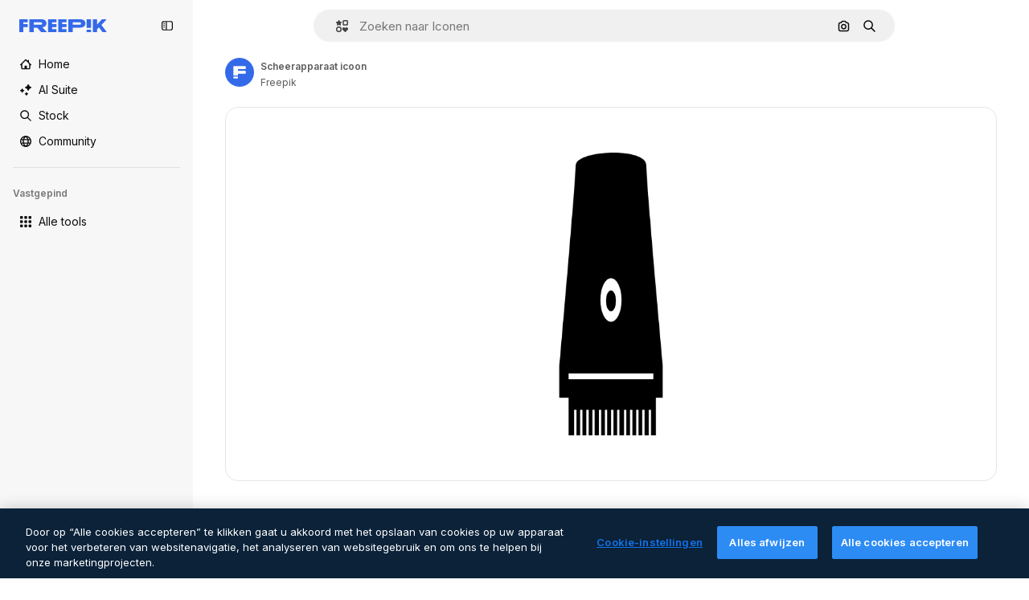

--- FILE ---
content_type: text/javascript
request_url: https://static.cdnpk.net/_next/static/chunks/3267.bb4f0bd8c0fbe08a.js
body_size: 10096
content:
!function(){try{var e="undefined"!=typeof window?window:"undefined"!=typeof global?global:"undefined"!=typeof self?self:{},t=(new e.Error).stack;t&&(e._sentryDebugIds=e._sentryDebugIds||{},e._sentryDebugIds[t]="223344e1-64a1-46e6-912b-a521ab2856b0",e._sentryDebugIdIdentifier="sentry-dbid-223344e1-64a1-46e6-912b-a521ab2856b0")}catch(e){}}(),(self.webpackChunk_N_E=self.webpackChunk_N_E||[]).push([[3267],{63876:function(e,t,r){var a=r(73656);(function(){var t,r,n,i;"undefined"!=typeof performance&&null!==performance&&performance.now?e.exports=function(){return performance.now()}:null!=a&&a.hrtime?(e.exports=function(){return(t()-i)/1e6},r=a.hrtime,i=(t=function(){var e;return 1e9*(e=r())[0]+e[1]})()-1e9*a.uptime()):Date.now?(e.exports=function(){return Date.now()-n},n=Date.now()):(e.exports=function(){return new Date().getTime()-n},n=new Date().getTime())}).call(this)},14343:function(e,t,r){for(var a=r(63876),n="undefined"==typeof window?r.g:window,i=["moz","webkit"],o="AnimationFrame",s=n["request"+o],u=n["cancel"+o]||n["cancelRequest"+o],f=0;!s&&f<i.length;f++)s=n[i[f]+"Request"+o],u=n[i[f]+"Cancel"+o]||n[i[f]+"CancelRequest"+o];if(!s||!u){var c=0,h=0,l=[],p=1e3/60;s=function(e){if(0===l.length){var t=a(),r=Math.max(0,p-(t-c));c=r+t,setTimeout(function(){var e=l.slice(0);l.length=0;for(var t=0;t<e.length;t++)if(!e[t].cancelled)try{e[t].callback(c)}catch(e){setTimeout(function(){throw e},0)}},Math.round(r))}return l.push({handle:++h,callback:e,cancelled:!1}),h},u=function(e){for(var t=0;t<l.length;t++)l[t].handle===e&&(l[t].cancelled=!0)}}e.exports=function(e){return s.call(n,e)},e.exports.cancel=function(){u.apply(n,arguments)},e.exports.polyfill=function(e){e||(e=n),e.requestAnimationFrame=s,e.cancelAnimationFrame=u}},11305:function(e){e.exports=function(e){this.ok=!1,this.alpha=1,"#"==e.charAt(0)&&(e=e.substr(1,6));var t={aliceblue:"f0f8ff",antiquewhite:"faebd7",aqua:"00ffff",aquamarine:"7fffd4",azure:"f0ffff",beige:"f5f5dc",bisque:"ffe4c4",black:"000000",blanchedalmond:"ffebcd",blue:"0000ff",blueviolet:"8a2be2",brown:"a52a2a",burlywood:"deb887",cadetblue:"5f9ea0",chartreuse:"7fff00",chocolate:"d2691e",coral:"ff7f50",cornflowerblue:"6495ed",cornsilk:"fff8dc",crimson:"dc143c",cyan:"00ffff",darkblue:"00008b",darkcyan:"008b8b",darkgoldenrod:"b8860b",darkgray:"a9a9a9",darkgreen:"006400",darkkhaki:"bdb76b",darkmagenta:"8b008b",darkolivegreen:"556b2f",darkorange:"ff8c00",darkorchid:"9932cc",darkred:"8b0000",darksalmon:"e9967a",darkseagreen:"8fbc8f",darkslateblue:"483d8b",darkslategray:"2f4f4f",darkturquoise:"00ced1",darkviolet:"9400d3",deeppink:"ff1493",deepskyblue:"00bfff",dimgray:"696969",dodgerblue:"1e90ff",feldspar:"d19275",firebrick:"b22222",floralwhite:"fffaf0",forestgreen:"228b22",fuchsia:"ff00ff",gainsboro:"dcdcdc",ghostwhite:"f8f8ff",gold:"ffd700",goldenrod:"daa520",gray:"808080",green:"008000",greenyellow:"adff2f",honeydew:"f0fff0",hotpink:"ff69b4",indianred:"cd5c5c",indigo:"4b0082",ivory:"fffff0",khaki:"f0e68c",lavender:"e6e6fa",lavenderblush:"fff0f5",lawngreen:"7cfc00",lemonchiffon:"fffacd",lightblue:"add8e6",lightcoral:"f08080",lightcyan:"e0ffff",lightgoldenrodyellow:"fafad2",lightgrey:"d3d3d3",lightgreen:"90ee90",lightpink:"ffb6c1",lightsalmon:"ffa07a",lightseagreen:"20b2aa",lightskyblue:"87cefa",lightslateblue:"8470ff",lightslategray:"778899",lightsteelblue:"b0c4de",lightyellow:"ffffe0",lime:"00ff00",limegreen:"32cd32",linen:"faf0e6",magenta:"ff00ff",maroon:"800000",mediumaquamarine:"66cdaa",mediumblue:"0000cd",mediumorchid:"ba55d3",mediumpurple:"9370d8",mediumseagreen:"3cb371",mediumslateblue:"7b68ee",mediumspringgreen:"00fa9a",mediumturquoise:"48d1cc",mediumvioletred:"c71585",midnightblue:"191970",mintcream:"f5fffa",mistyrose:"ffe4e1",moccasin:"ffe4b5",navajowhite:"ffdead",navy:"000080",oldlace:"fdf5e6",olive:"808000",olivedrab:"6b8e23",orange:"ffa500",orangered:"ff4500",orchid:"da70d6",palegoldenrod:"eee8aa",palegreen:"98fb98",paleturquoise:"afeeee",palevioletred:"d87093",papayawhip:"ffefd5",peachpuff:"ffdab9",peru:"cd853f",pink:"ffc0cb",plum:"dda0dd",powderblue:"b0e0e6",purple:"800080",rebeccapurple:"663399",red:"ff0000",rosybrown:"bc8f8f",royalblue:"4169e1",saddlebrown:"8b4513",salmon:"fa8072",sandybrown:"f4a460",seagreen:"2e8b57",seashell:"fff5ee",sienna:"a0522d",silver:"c0c0c0",skyblue:"87ceeb",slateblue:"6a5acd",slategray:"708090",snow:"fffafa",springgreen:"00ff7f",steelblue:"4682b4",tan:"d2b48c",teal:"008080",thistle:"d8bfd8",tomato:"ff6347",turquoise:"40e0d0",violet:"ee82ee",violetred:"d02090",wheat:"f5deb3",white:"ffffff",whitesmoke:"f5f5f5",yellow:"ffff00",yellowgreen:"9acd32"};e=t[e=(e=e.replace(/ /g,"")).toLowerCase()]||e;for(var r=[{re:/^rgba\((\d{1,3}),\s*(\d{1,3}),\s*(\d{1,3}),\s*((?:\d?\.)?\d)\)$/,example:["rgba(123, 234, 45, 0.8)","rgba(255,234,245,1.0)"],process:function(e){return[parseInt(e[1]),parseInt(e[2]),parseInt(e[3]),parseFloat(e[4])]}},{re:/^rgb\((\d{1,3}),\s*(\d{1,3}),\s*(\d{1,3})\)$/,example:["rgb(123, 234, 45)","rgb(255,234,245)"],process:function(e){return[parseInt(e[1]),parseInt(e[2]),parseInt(e[3])]}},{re:/^([0-9a-fA-F]{2})([0-9a-fA-F]{2})([0-9a-fA-F]{2})$/,example:["#00ff00","336699"],process:function(e){return[parseInt(e[1],16),parseInt(e[2],16),parseInt(e[3],16)]}},{re:/^([0-9a-fA-F]{1})([0-9a-fA-F]{1})([0-9a-fA-F]{1})$/,example:["#fb0","f0f"],process:function(e){return[parseInt(e[1]+e[1],16),parseInt(e[2]+e[2],16),parseInt(e[3]+e[3],16)]}}],a=0;a<r.length;a++){var n=r[a].re,i=r[a].process,o=n.exec(e);if(o){var s=i(o);this.r=s[0],this.g=s[1],this.b=s[2],s.length>3&&(this.alpha=s[3]),this.ok=!0}}this.r=this.r<0||isNaN(this.r)?0:this.r>255?255:this.r,this.g=this.g<0||isNaN(this.g)?0:this.g>255?255:this.g,this.b=this.b<0||isNaN(this.b)?0:this.b>255?255:this.b,this.alpha=this.alpha<0?0:this.alpha>1||isNaN(this.alpha)?1:this.alpha,this.toRGB=function(){return"rgb("+this.r+", "+this.g+", "+this.b+")"},this.toRGBA=function(){return"rgba("+this.r+", "+this.g+", "+this.b+", "+this.alpha+")"},this.toHex=function(){var e=this.r.toString(16),t=this.g.toString(16),r=this.b.toString(16);return 1==e.length&&(e="0"+e),1==t.length&&(t="0"+t),1==r.length&&(r="0"+r),"#"+e+t+r},this.getHelpXML=function(){for(var e=[],a=0;a<r.length;a++)for(var n=r[a].example,i=0;i<n.length;i++)e[e.length]=n[i];for(var o in t)e[e.length]=o;var s=document.createElement("ul");s.setAttribute("id","rgbcolor-examples");for(var a=0;a<e.length;a++)try{var u=document.createElement("li"),f=new RGBColor(e[a]),c=document.createElement("div");c.style.cssText="margin: 3px; border: 1px solid black; background:"+f.toHex()+"; color:"+f.toHex(),c.appendChild(document.createTextNode("test"));var h=document.createTextNode(" "+e[a]+" -> "+f.toRGB()+" -> "+f.toHex());u.appendChild(c),u.appendChild(h),s.appendChild(u)}catch(e){}return s}}},27967:function(e,t,r){"use strict";function a(e){return(a="function"==typeof Symbol&&"symbol"==typeof Symbol.iterator?function(e){return typeof e}:function(e){return e&&"function"==typeof Symbol&&e.constructor===Symbol&&e!==Symbol.prototype?"symbol":typeof e})(e)}r.d(t,{vR:function(){return o}});var n=[512,512,456,512,328,456,335,512,405,328,271,456,388,335,292,512,454,405,364,328,298,271,496,456,420,388,360,335,312,292,273,512,482,454,428,405,383,364,345,328,312,298,284,271,259,496,475,456,437,420,404,388,374,360,347,335,323,312,302,292,282,273,265,512,497,482,468,454,441,428,417,405,394,383,373,364,354,345,337,328,320,312,305,298,291,284,278,271,265,259,507,496,485,475,465,456,446,437,428,420,412,404,396,388,381,374,367,360,354,347,341,335,329,323,318,312,307,302,297,292,287,282,278,273,269,265,261,512,505,497,489,482,475,468,461,454,447,441,435,428,422,417,411,405,399,394,389,383,378,373,368,364,359,354,350,345,341,337,332,328,324,320,316,312,309,305,301,298,294,291,287,284,281,278,274,271,268,265,262,259,257,507,501,496,491,485,480,475,470,465,460,456,451,446,442,437,433,428,424,420,416,412,408,404,400,396,392,388,385,381,377,374,370,367,363,360,357,354,350,347,344,341,338,335,332,329,326,323,320,318,315,312,310,307,304,302,299,297,294,292,289,287,285,282,280,278,275,273,271,269,267,265,263,261,259],i=[9,11,12,13,13,14,14,15,15,15,15,16,16,16,16,17,17,17,17,17,17,17,18,18,18,18,18,18,18,18,18,19,19,19,19,19,19,19,19,19,19,19,19,19,19,20,20,20,20,20,20,20,20,20,20,20,20,20,20,20,20,20,20,21,21,21,21,21,21,21,21,21,21,21,21,21,21,21,21,21,21,21,21,21,21,21,21,21,21,21,22,22,22,22,22,22,22,22,22,22,22,22,22,22,22,22,22,22,22,22,22,22,22,22,22,22,22,22,22,22,22,22,22,22,22,22,22,23,23,23,23,23,23,23,23,23,23,23,23,23,23,23,23,23,23,23,23,23,23,23,23,23,23,23,23,23,23,23,23,23,23,23,23,23,23,23,23,23,23,23,23,23,23,23,23,23,23,23,23,23,23,24,24,24,24,24,24,24,24,24,24,24,24,24,24,24,24,24,24,24,24,24,24,24,24,24,24,24,24,24,24,24,24,24,24,24,24,24,24,24,24,24,24,24,24,24,24,24,24,24,24,24,24,24,24,24,24,24,24,24,24,24,24,24,24,24,24,24,24,24,24,24,24,24,24];function o(e,t,r,o,u,f){if(!isNaN(f)&&!(f<1)){f|=0;var c=function(e,t,r,n,i){if("string"==typeof e&&(e=document.getElementById(e)),!e||"object"!==a(e)||!("getContext"in e))throw TypeError("Expecting canvas with `getContext` method in processCanvasRGB(A) calls!");var o=e.getContext("2d");try{return o.getImageData(t,r,n,i)}catch(e){throw Error("unable to access image data: "+e)}}(e,t,r,o,u);c=function(e,t,r,a,o,u){for(var f,c=e.data,h=2*u+1,l=a-1,p=o-1,d=u+1,m=d*(d+1)/2,y=new s,v=y,g=1;g<h;g++)v=v.next=new s,g===d&&(f=v);v.next=y;for(var T=null,O=null,x=0,_=0,b=n[u],N=i[u],E=0;E<o;E++){v=y;for(var A=c[_],C=c[_+1],M=c[_+2],R=c[_+3],I=0;I<d;I++)v.r=A,v.g=C,v.b=M,v.a=R,v=v.next;for(var w=0,S=0,L=0,H=0,U=d*A,D=d*C,V=d*M,k=d*R,X=m*A,Y=m*C,F=m*M,P=m*R,Q=1;Q<d;Q++){var q=_+((l<Q?l:Q)<<2),Z=c[q],B=c[q+1],j=c[q+2],z=c[q+3],G=d-Q;X+=(v.r=Z)*G,Y+=(v.g=B)*G,F+=(v.b=j)*G,P+=(v.a=z)*G,w+=Z,S+=B,L+=j,H+=z,v=v.next}T=y,O=f;for(var W=0;W<a;W++){var K=P*b>>>N;if(c[_+3]=K,0!==K){var $=255/K;c[_]=(X*b>>>N)*$,c[_+1]=(Y*b>>>N)*$,c[_+2]=(F*b>>>N)*$}else c[_]=c[_+1]=c[_+2]=0;X-=U,Y-=D,F-=V,P-=k,U-=T.r,D-=T.g,V-=T.b,k-=T.a;var J=W+u+1;J=x+(J<l?J:l)<<2,w+=T.r=c[J],S+=T.g=c[J+1],L+=T.b=c[J+2],H+=T.a=c[J+3],X+=w,Y+=S,F+=L,P+=H,T=T.next;var ee=O,et=ee.r,er=ee.g,ea=ee.b,en=ee.a;U+=et,D+=er,V+=ea,k+=en,w-=et,S-=er,L-=ea,H-=en,O=O.next,_+=4}x+=a}for(var ei=0;ei<a;ei++){var eo=c[_=ei<<2],es=c[_+1],eu=c[_+2],ef=c[_+3],ec=d*eo,eh=d*es,el=d*eu,ep=d*ef,ed=m*eo,em=m*es,ey=m*eu,ev=m*ef;v=y;for(var eg=0;eg<d;eg++)v.r=eo,v.g=es,v.b=eu,v.a=ef,v=v.next;for(var eT=a,eO=0,ex=0,e_=0,eb=0,eN=1;eN<=u;eN++){_=eT+ei<<2;var eE=d-eN;ed+=(v.r=eo=c[_])*eE,em+=(v.g=es=c[_+1])*eE,ey+=(v.b=eu=c[_+2])*eE,ev+=(v.a=ef=c[_+3])*eE,eb+=eo,eO+=es,ex+=eu,e_+=ef,v=v.next,eN<p&&(eT+=a)}_=ei,T=y,O=f;for(var eA=0;eA<o;eA++){var eC=_<<2;c[eC+3]=ef=ev*b>>>N,ef>0?(ef=255/ef,c[eC]=(ed*b>>>N)*ef,c[eC+1]=(em*b>>>N)*ef,c[eC+2]=(ey*b>>>N)*ef):c[eC]=c[eC+1]=c[eC+2]=0,ed-=ec,em-=eh,ey-=el,ev-=ep,ec-=T.r,eh-=T.g,el-=T.b,ep-=T.a,eC=ei+((eC=eA+d)<p?eC:p)*a<<2,ed+=eb+=T.r=c[eC],em+=eO+=T.g=c[eC+1],ey+=ex+=T.b=c[eC+2],ev+=e_+=T.a=c[eC+3],T=T.next,ec+=eo=O.r,eh+=es=O.g,el+=eu=O.b,ep+=ef=O.a,eb-=eo,eO-=es,ex-=eu,e_-=ef,O=O.next,_+=a}}return e}(c,0,0,o,u,f),e.getContext("2d").putImageData(c,t,r)}}var s=function e(){(function(e,t){if(!(e instanceof t))throw TypeError("Cannot call a class as a function")})(this,e),this.r=0,this.g=0,this.b=0,this.a=0,this.next=null}},68632:function(e,t,r){"use strict";r.d(t,{OU:function(){return T}});var a=function(e,t){return(a=Object.setPrototypeOf||({__proto__:[]})instanceof Array&&function(e,t){e.__proto__=t}||function(e,t){for(var r in t)Object.prototype.hasOwnProperty.call(t,r)&&(e[r]=t[r])})(e,t)};function n(e,t){if("function"!=typeof t&&null!==t)throw TypeError("Class extends value "+String(t)+" is not a constructor or null");function r(){this.constructor=e}a(e,t),e.prototype=null===t?Object.create(t):(r.prototype=t.prototype,new r)}function i(e,t){var r=e[0],a=e[1];return[r*Math.cos(t)-a*Math.sin(t),r*Math.sin(t)+a*Math.cos(t)]}function o(){for(var e=[],t=0;t<arguments.length;t++)e[t]=arguments[t];for(var r=0;r<e.length;r++)if("number"!=typeof e[r])throw Error("assertNumbers arguments["+r+"] is not a number. "+typeof e[r]+" == typeof "+e[r]);return!0}var s=Math.PI;function u(e,t,r){e.lArcFlag=0===e.lArcFlag?0:1,e.sweepFlag=0===e.sweepFlag?0:1;var a=e.rX,n=e.rY,o=e.x,u=e.y;a=Math.abs(e.rX),n=Math.abs(e.rY);var f=i([(t-o)/2,(r-u)/2],-e.xRot/180*s),c=f[0],h=f[1],l=Math.pow(c,2)/Math.pow(a,2)+Math.pow(h,2)/Math.pow(n,2);1<l&&(a*=Math.sqrt(l),n*=Math.sqrt(l)),e.rX=a,e.rY=n;var p=Math.pow(a,2)*Math.pow(h,2)+Math.pow(n,2)*Math.pow(c,2),d=(e.lArcFlag!==e.sweepFlag?1:-1)*Math.sqrt(Math.max(0,(Math.pow(a,2)*Math.pow(n,2)-p)/p)),m=a*h/n*d,y=-n*c/a*d,v=i([m,y],e.xRot/180*s);e.cX=v[0]+(t+o)/2,e.cY=v[1]+(r+u)/2,e.phi1=Math.atan2((h-y)/n,(c-m)/a),e.phi2=Math.atan2((-h-y)/n,(-c-m)/a),0===e.sweepFlag&&e.phi2>e.phi1&&(e.phi2-=2*s),1===e.sweepFlag&&e.phi2<e.phi1&&(e.phi2+=2*s),e.phi1*=180/s,e.phi2*=180/s}function f(e,t,r){o(e,t,r);var a=e*e+t*t-r*r;if(0>a)return[];if(0===a)return[[e*r/(e*e+t*t),t*r/(e*e+t*t)]];var n=Math.sqrt(a);return[[(e*r+t*n)/(e*e+t*t),(t*r-e*n)/(e*e+t*t)],[(e*r-t*n)/(e*e+t*t),(t*r+e*n)/(e*e+t*t)]]}var c,h=Math.PI/180;function l(e,t,r,a){return e+Math.cos(a/180*s)*t+Math.sin(a/180*s)*r}function p(e,t,r,a){var n=t-e,i=r-t,o=3*n+3*(a-r)-6*i,s=6*(i-n),u=3*n;return 1e-6>Math.abs(o)?[-u/s]:function(e,t,r){void 0===r&&(r=1e-6);var a=e*e/4-t;if(a<-r)return[];if(a<=r)return[-e/2];var n=Math.sqrt(a);return[-e/2-n,-e/2+n]}(s/o,u/o,1e-6)}function d(e,t,r,a,n){var i=1-n;return i*i*i*e+3*i*i*n*t+3*i*n*n*r+n*n*n*a}!function(e){function t(){return n(function(e,t,r){return e.relative&&(void 0!==e.x1&&(e.x1+=t),void 0!==e.y1&&(e.y1+=r),void 0!==e.x2&&(e.x2+=t),void 0!==e.y2&&(e.y2+=r),void 0!==e.x&&(e.x+=t),void 0!==e.y&&(e.y+=r),e.relative=!1),e})}function r(){var e=NaN,t=NaN,r=NaN,a=NaN;return n(function(n,i,o){return n.type&T.SMOOTH_CURVE_TO&&(n.type=T.CURVE_TO,e=isNaN(e)?i:e,t=isNaN(t)?o:t,n.x1=n.relative?i-e:2*i-e,n.y1=n.relative?o-t:2*o-t),n.type&T.CURVE_TO?(e=n.relative?i+n.x2:n.x2,t=n.relative?o+n.y2:n.y2):(e=NaN,t=NaN),n.type&T.SMOOTH_QUAD_TO&&(n.type=T.QUAD_TO,r=isNaN(r)?i:r,a=isNaN(a)?o:a,n.x1=n.relative?i-r:2*i-r,n.y1=n.relative?o-a:2*o-a),n.type&T.QUAD_TO?(r=n.relative?i+n.x1:n.x1,a=n.relative?o+n.y1:n.y1):(r=NaN,a=NaN),n})}function a(){var e=NaN,t=NaN;return n(function(r,a,n){if(r.type&T.SMOOTH_QUAD_TO&&(r.type=T.QUAD_TO,e=isNaN(e)?a:e,t=isNaN(t)?n:t,r.x1=r.relative?a-e:2*a-e,r.y1=r.relative?n-t:2*n-t),r.type&T.QUAD_TO){e=r.relative?a+r.x1:r.x1,t=r.relative?n+r.y1:r.y1;var i=r.x1,o=r.y1;r.type=T.CURVE_TO,r.x1=((r.relative?0:a)+2*i)/3,r.y1=((r.relative?0:n)+2*o)/3,r.x2=(r.x+2*i)/3,r.y2=(r.y+2*o)/3}else e=NaN,t=NaN;return r})}function n(e){var t=0,r=0,a=NaN,n=NaN;return function(i){if(isNaN(a)&&!(i.type&T.MOVE_TO))throw Error("path must start with moveto");var o=e(i,t,r,a,n);return i.type&T.CLOSE_PATH&&(t=a,r=n),void 0!==i.x&&(t=i.relative?t+i.x:i.x),void 0!==i.y&&(r=i.relative?r+i.y:i.y),i.type&T.MOVE_TO&&(a=t,n=r),o}}function s(e,t,r,a,i,s){return o(e,t,r,a,i,s),n(function(n,o,u,f){var c=n.x1,h=n.x2,l=n.relative&&!isNaN(f),p=void 0!==n.x?n.x:l?0:o,d=void 0!==n.y?n.y:l?0:u;n.type&T.HORIZ_LINE_TO&&0!==t&&(n.type=T.LINE_TO,n.y=n.relative?0:u),n.type&T.VERT_LINE_TO&&0!==r&&(n.type=T.LINE_TO,n.x=n.relative?0:o),void 0!==n.x&&(n.x=n.x*e+d*r+(l?0:i)),void 0!==n.y&&(n.y=p*t+n.y*a+(l?0:s)),void 0!==n.x1&&(n.x1=n.x1*e+n.y1*r+(l?0:i)),void 0!==n.y1&&(n.y1=c*t+n.y1*a+(l?0:s)),void 0!==n.x2&&(n.x2=n.x2*e+n.y2*r+(l?0:i)),void 0!==n.y2&&(n.y2=h*t+n.y2*a+(l?0:s));var m=e*a-t*r;if(void 0!==n.xRot&&(1!==e||0!==t||0!==r||1!==a)){if(0===m)delete n.rX,delete n.rY,delete n.xRot,delete n.lArcFlag,delete n.sweepFlag,n.type=T.LINE_TO;else{var y,v,g=n.xRot*Math.PI/180,O=Math.sin(g),x=Math.cos(g),_=1/((y=n.rX)*y),b=1/((v=n.rY)*v),N=x*x*_+O*O*b,E=2*O*x*(_-b),A=O*O*_+x*x*b,C=N*a*a-E*t*a+A*t*t,M=E*(e*a+t*r)-2*(N*r*a+A*e*t),R=N*r*r-E*e*r+A*e*e,I=(Math.atan2(M,C-R)+Math.PI)%Math.PI/2,w=Math.sin(I),S=Math.cos(I);n.rX=Math.abs(m)/Math.sqrt(S*S*C+M*w*S+w*w*R),n.rY=Math.abs(m)/Math.sqrt(w*w*C-M*w*S+S*S*R),n.xRot=180*I/Math.PI}}return void 0!==n.sweepFlag&&0>m&&(n.sweepFlag=+!n.sweepFlag),n})}e.ROUND=function(e){function t(t){return Math.round(t*e)/e}return void 0===e&&(e=1e13),o(e),function(e){return void 0!==e.x1&&(e.x1=t(e.x1)),void 0!==e.y1&&(e.y1=t(e.y1)),void 0!==e.x2&&(e.x2=t(e.x2)),void 0!==e.y2&&(e.y2=t(e.y2)),void 0!==e.x&&(e.x=t(e.x)),void 0!==e.y&&(e.y=t(e.y)),void 0!==e.rX&&(e.rX=t(e.rX)),void 0!==e.rY&&(e.rY=t(e.rY)),e}},e.TO_ABS=t,e.TO_REL=function(){return n(function(e,t,r){return e.relative||(void 0!==e.x1&&(e.x1-=t),void 0!==e.y1&&(e.y1-=r),void 0!==e.x2&&(e.x2-=t),void 0!==e.y2&&(e.y2-=r),void 0!==e.x&&(e.x-=t),void 0!==e.y&&(e.y-=r),e.relative=!0),e})},e.NORMALIZE_HVZ=function(e,t,r){return void 0===e&&(e=!0),void 0===t&&(t=!0),void 0===r&&(r=!0),n(function(a,n,i,o,s){if(isNaN(o)&&!(a.type&T.MOVE_TO))throw Error("path must start with moveto");return t&&a.type&T.HORIZ_LINE_TO&&(a.type=T.LINE_TO,a.y=a.relative?0:i),r&&a.type&T.VERT_LINE_TO&&(a.type=T.LINE_TO,a.x=a.relative?0:n),e&&a.type&T.CLOSE_PATH&&(a.type=T.LINE_TO,a.x=a.relative?o-n:o,a.y=a.relative?s-i:s),a.type&T.ARC&&(0===a.rX||0===a.rY)&&(a.type=T.LINE_TO,delete a.rX,delete a.rY,delete a.xRot,delete a.lArcFlag,delete a.sweepFlag),a})},e.NORMALIZE_ST=r,e.QT_TO_C=a,e.INFO=n,e.SANITIZE=function(e){void 0===e&&(e=0),o(e);var t=NaN,r=NaN,a=NaN,i=NaN;return n(function(n,o,s,u,f){var c=Math.abs,h=!1,l=0,p=0;if(n.type&T.SMOOTH_CURVE_TO&&(l=isNaN(t)?0:o-t,p=isNaN(r)?0:s-r),n.type&(T.CURVE_TO|T.SMOOTH_CURVE_TO)?(t=n.relative?o+n.x2:n.x2,r=n.relative?s+n.y2:n.y2):(t=NaN,r=NaN),n.type&T.SMOOTH_QUAD_TO?(a=isNaN(a)?o:2*o-a,i=isNaN(i)?s:2*s-i):n.type&T.QUAD_TO?(a=n.relative?o+n.x1:n.x1,i=n.relative?s+n.y1:n.y2):(a=NaN,i=NaN),n.type&T.LINE_COMMANDS||n.type&T.ARC&&(0===n.rX||0===n.rY||!n.lArcFlag)||n.type&T.CURVE_TO||n.type&T.SMOOTH_CURVE_TO||n.type&T.QUAD_TO||n.type&T.SMOOTH_QUAD_TO){var d=void 0===n.x?0:n.relative?n.x:n.x-o,m=void 0===n.y?0:n.relative?n.y:n.y-s;l=isNaN(a)?void 0===n.x1?l:n.relative?n.x:n.x1-o:a-o,p=isNaN(i)?void 0===n.y1?p:n.relative?n.y:n.y1-s:i-s;var y=void 0===n.x2?0:n.relative?n.x:n.x2-o,v=void 0===n.y2?0:n.relative?n.y:n.y2-s;c(d)<=e&&c(m)<=e&&c(l)<=e&&c(p)<=e&&c(y)<=e&&c(v)<=e&&(h=!0)}return n.type&T.CLOSE_PATH&&c(o-u)<=e&&c(s-f)<=e&&(h=!0),h?[]:n})},e.MATRIX=s,e.ROTATE=function(e,t,r){void 0===t&&(t=0),void 0===r&&(r=0),o(e,t,r);var a=Math.sin(e),n=Math.cos(e);return s(n,a,-a,n,t-t*n+r*a,r-t*a-r*n)},e.TRANSLATE=function(e,t){return void 0===t&&(t=0),o(e,t),s(1,0,0,1,e,t)},e.SCALE=function(e,t){return void 0===t&&(t=e),o(e,t),s(e,0,0,t,0,0)},e.SKEW_X=function(e){return o(e),s(1,0,Math.atan(e),1,0,0)},e.SKEW_Y=function(e){return o(e),s(1,Math.atan(e),0,1,0,0)},e.X_AXIS_SYMMETRY=function(e){return void 0===e&&(e=0),o(e),s(-1,0,0,1,e,0)},e.Y_AXIS_SYMMETRY=function(e){return void 0===e&&(e=0),o(e),s(1,0,0,-1,0,e)},e.A_TO_C=function(){return n(function(e,t,r){return T.ARC===e.type?function(e,t,r){var a,n,o,s;e.cX||u(e,t,r);for(var f=Math.min(e.phi1,e.phi2),c=Math.max(e.phi1,e.phi2)-f,l=Math.ceil(c/90),p=Array(l),d=t,m=r,y=0;y<l;y++){var v,g,O,x,_,b,N=(v=e.phi1,g=e.phi2,(1-(O=y/l))*v+O*g),E=(x=e.phi1,_=e.phi2,(1-(b=(y+1)/l))*x+b*_),A=4/3*Math.tan((E-N)*h/4),C=[Math.cos(N*h)-A*Math.sin(N*h),Math.sin(N*h)+A*Math.cos(N*h)],M=C[0],R=C[1],I=[Math.cos(E*h),Math.sin(E*h)],w=I[0],S=I[1],L=[w+A*Math.sin(E*h),S-A*Math.cos(E*h)],H=L[0],U=L[1];p[y]={relative:e.relative,type:T.CURVE_TO};var D=function(t,r){var a=i([t*e.rX,r*e.rY],e.xRot),n=a[0],o=a[1];return[e.cX+n,e.cY+o]};a=D(M,R),p[y].x1=a[0],p[y].y1=a[1],n=D(H,U),p[y].x2=n[0],p[y].y2=n[1],o=D(w,S),p[y].x=o[0],p[y].y=o[1],e.relative&&(p[y].x1-=d,p[y].y1-=m,p[y].x2-=d,p[y].y2-=m,p[y].x-=d,p[y].y-=m),d=(s=[p[y].x,p[y].y])[0],m=s[1]}return p}(e,e.relative?0:t,e.relative?0:r):e})},e.ANNOTATE_ARCS=function(){return n(function(e,t,r){return e.relative&&(t=0,r=0),T.ARC===e.type&&u(e,t,r),e})},e.CLONE=function(){return function(e){var t={};for(var r in e)t[r]=e[r];return t}},e.CALCULATE_BOUNDS=function(){var e=function(e){var t={};for(var r in e)t[r]=e[r];return t},i=t(),o=a(),s=r(),c=n(function(t,r,a){var n=s(o(i(e(t))));function h(e){e>c.maxX&&(c.maxX=e),e<c.minX&&(c.minX=e)}function m(e){e>c.maxY&&(c.maxY=e),e<c.minY&&(c.minY=e)}if(n.type&T.DRAWING_COMMANDS&&(h(r),m(a)),n.type&T.HORIZ_LINE_TO&&h(n.x),n.type&T.VERT_LINE_TO&&m(n.y),n.type&T.LINE_TO&&(h(n.x),m(n.y)),n.type&T.CURVE_TO){h(n.x),m(n.y);for(var y=0,v=p(r,n.x1,n.x2,n.x);y<v.length;y++)0<(x=v[y])&&1>x&&h(d(r,n.x1,n.x2,n.x,x));for(var g=0,O=p(a,n.y1,n.y2,n.y);g<O.length;g++)0<(x=O[g])&&1>x&&m(d(a,n.y1,n.y2,n.y,x))}if(n.type&T.ARC){h(n.x),m(n.y),u(n,r,a);for(var x,_=n.xRot/180*Math.PI,b=Math.cos(_)*n.rX,N=Math.sin(_)*n.rX,E=-Math.sin(_)*n.rY,A=Math.cos(_)*n.rY,C=n.phi1<n.phi2?[n.phi1,n.phi2]:-180>n.phi2?[n.phi2+360,n.phi1+360]:[n.phi2,n.phi1],M=C[0],R=C[1],I=function(e){var t=e[0],r=180*Math.atan2(e[1],t)/Math.PI;return r<M?r+360:r},w=0,S=f(E,-b,0).map(I);w<S.length;w++)(x=S[w])>M&&x<R&&h(l(n.cX,b,E,x));for(var L=0,H=f(A,-N,0).map(I);L<H.length;L++)(x=H[L])>M&&x<R&&m(l(n.cY,N,A,x))}return t});return c.minX=1/0,c.maxX=-1/0,c.minY=1/0,c.maxY=-1/0,c}}(c||(c={}));var m,y=function(){function e(){}return e.prototype.round=function(e){return this.transform(c.ROUND(e))},e.prototype.toAbs=function(){return this.transform(c.TO_ABS())},e.prototype.toRel=function(){return this.transform(c.TO_REL())},e.prototype.normalizeHVZ=function(e,t,r){return this.transform(c.NORMALIZE_HVZ(e,t,r))},e.prototype.normalizeST=function(){return this.transform(c.NORMALIZE_ST())},e.prototype.qtToC=function(){return this.transform(c.QT_TO_C())},e.prototype.aToC=function(){return this.transform(c.A_TO_C())},e.prototype.sanitize=function(e){return this.transform(c.SANITIZE(e))},e.prototype.translate=function(e,t){return this.transform(c.TRANSLATE(e,t))},e.prototype.scale=function(e,t){return this.transform(c.SCALE(e,t))},e.prototype.rotate=function(e,t,r){return this.transform(c.ROTATE(e,t,r))},e.prototype.matrix=function(e,t,r,a,n,i){return this.transform(c.MATRIX(e,t,r,a,n,i))},e.prototype.skewX=function(e){return this.transform(c.SKEW_X(e))},e.prototype.skewY=function(e){return this.transform(c.SKEW_Y(e))},e.prototype.xSymmetry=function(e){return this.transform(c.X_AXIS_SYMMETRY(e))},e.prototype.ySymmetry=function(e){return this.transform(c.Y_AXIS_SYMMETRY(e))},e.prototype.annotateArcs=function(){return this.transform(c.ANNOTATE_ARCS())},e}(),v=function(e){return 48<=e.charCodeAt(0)&&57>=e.charCodeAt(0)},g=function(e){function t(){var t=e.call(this)||this;return t.curNumber="",t.curCommandType=-1,t.curCommandRelative=!1,t.canParseCommandOrComma=!0,t.curNumberHasExp=!1,t.curNumberHasExpDigits=!1,t.curNumberHasDecimal=!1,t.curArgs=[],t}return n(t,e),t.prototype.finish=function(e){if(void 0===e&&(e=[]),this.parse(" ",e),0!==this.curArgs.length||!this.canParseCommandOrComma)throw SyntaxError("Unterminated command at the path end.");return e},t.prototype.parse=function(e,t){var r=this;void 0===t&&(t=[]);for(var a=function(e){t.push(e),r.curArgs.length=0,r.canParseCommandOrComma=!0},n=0;n<e.length;n++){var i=e[n],o=!(this.curCommandType!==T.ARC||3!==this.curArgs.length&&4!==this.curArgs.length||1!==this.curNumber.length||"0"!==this.curNumber&&"1"!==this.curNumber),s=v(i)&&("0"===this.curNumber&&"0"===i||o);if(!v(i)||s){if("e"!==i&&"E"!==i){if("-"!==i&&"+"!==i||!this.curNumberHasExp||this.curNumberHasExpDigits){if("."!==i||this.curNumberHasExp||this.curNumberHasDecimal||o){if(this.curNumber&&-1!==this.curCommandType){var u=Number(this.curNumber);if(isNaN(u))throw SyntaxError("Invalid number ending at "+n);if(this.curCommandType===T.ARC){if(0===this.curArgs.length||1===this.curArgs.length){if(0>u)throw SyntaxError('Expected positive number, got "'+u+'" at index "'+n+'"')}else if((3===this.curArgs.length||4===this.curArgs.length)&&"0"!==this.curNumber&&"1"!==this.curNumber)throw SyntaxError('Expected a flag, got "'+this.curNumber+'" at index "'+n+'"')}this.curArgs.push(u),this.curArgs.length===O[this.curCommandType]&&(T.HORIZ_LINE_TO===this.curCommandType?a({type:T.HORIZ_LINE_TO,relative:this.curCommandRelative,x:u}):T.VERT_LINE_TO===this.curCommandType?a({type:T.VERT_LINE_TO,relative:this.curCommandRelative,y:u}):this.curCommandType===T.MOVE_TO||this.curCommandType===T.LINE_TO||this.curCommandType===T.SMOOTH_QUAD_TO?(a({type:this.curCommandType,relative:this.curCommandRelative,x:this.curArgs[0],y:this.curArgs[1]}),T.MOVE_TO===this.curCommandType&&(this.curCommandType=T.LINE_TO)):this.curCommandType===T.CURVE_TO?a({type:T.CURVE_TO,relative:this.curCommandRelative,x1:this.curArgs[0],y1:this.curArgs[1],x2:this.curArgs[2],y2:this.curArgs[3],x:this.curArgs[4],y:this.curArgs[5]}):this.curCommandType===T.SMOOTH_CURVE_TO?a({type:T.SMOOTH_CURVE_TO,relative:this.curCommandRelative,x2:this.curArgs[0],y2:this.curArgs[1],x:this.curArgs[2],y:this.curArgs[3]}):this.curCommandType===T.QUAD_TO?a({type:T.QUAD_TO,relative:this.curCommandRelative,x1:this.curArgs[0],y1:this.curArgs[1],x:this.curArgs[2],y:this.curArgs[3]}):this.curCommandType===T.ARC&&a({type:T.ARC,relative:this.curCommandRelative,rX:this.curArgs[0],rY:this.curArgs[1],xRot:this.curArgs[2],lArcFlag:this.curArgs[3],sweepFlag:this.curArgs[4],x:this.curArgs[5],y:this.curArgs[6]})),this.curNumber="",this.curNumberHasExpDigits=!1,this.curNumberHasExp=!1,this.curNumberHasDecimal=!1,this.canParseCommandOrComma=!0}if(!(" "===i||"	"===i||"\r"===i||"\n"===i)){if(","===i&&this.canParseCommandOrComma)this.canParseCommandOrComma=!1;else if("+"!==i&&"-"!==i&&"."!==i){if(s)this.curNumber=i,this.curNumberHasDecimal=!1;else{if(0!==this.curArgs.length)throw SyntaxError("Unterminated command at index "+n+".");if(!this.canParseCommandOrComma)throw SyntaxError('Unexpected character "'+i+'" at index '+n+". Command cannot follow comma");if(this.canParseCommandOrComma=!1,"z"!==i&&"Z"!==i){if("h"===i||"H"===i)this.curCommandType=T.HORIZ_LINE_TO,this.curCommandRelative="h"===i;else if("v"===i||"V"===i)this.curCommandType=T.VERT_LINE_TO,this.curCommandRelative="v"===i;else if("m"===i||"M"===i)this.curCommandType=T.MOVE_TO,this.curCommandRelative="m"===i;else if("l"===i||"L"===i)this.curCommandType=T.LINE_TO,this.curCommandRelative="l"===i;else if("c"===i||"C"===i)this.curCommandType=T.CURVE_TO,this.curCommandRelative="c"===i;else if("s"===i||"S"===i)this.curCommandType=T.SMOOTH_CURVE_TO,this.curCommandRelative="s"===i;else if("q"===i||"Q"===i)this.curCommandType=T.QUAD_TO,this.curCommandRelative="q"===i;else if("t"===i||"T"===i)this.curCommandType=T.SMOOTH_QUAD_TO,this.curCommandRelative="t"===i;else{if("a"!==i&&"A"!==i)throw SyntaxError('Unexpected character "'+i+'" at index '+n+".");this.curCommandType=T.ARC,this.curCommandRelative="a"===i}}else t.push({type:T.CLOSE_PATH}),this.canParseCommandOrComma=!0,this.curCommandType=-1}}else this.curNumber=i,this.curNumberHasDecimal="."===i}}else this.curNumber+=i,this.curNumberHasDecimal=!0}else this.curNumber+=i}else this.curNumber+=i,this.curNumberHasExp=!0}else this.curNumber+=i,this.curNumberHasExpDigits=this.curNumberHasExp}return t},t.prototype.transform=function(e){return Object.create(this,{parse:{value:function(t,r){void 0===r&&(r=[]);for(var a=0,n=Object.getPrototypeOf(this).parse.call(this,t);a<n.length;a++){var i=e(n[a]);Array.isArray(i)?r.push.apply(r,i):r.push(i)}return r}}})},t}(y),T=function(e){function t(r){var a=e.call(this)||this;return a.commands="string"==typeof r?t.parse(r):r,a}return n(t,e),t.prototype.encode=function(){return t.encode(this.commands)},t.prototype.getBounds=function(){var e=c.CALCULATE_BOUNDS();return this.transform(e),e},t.prototype.transform=function(e){for(var t=[],r=0,a=this.commands;r<a.length;r++){var n=e(a[r]);Array.isArray(n)?t.push.apply(t,n):t.push(n)}return this.commands=t,this},t.encode=function(e){return function(e){var t="";Array.isArray(e)||(e=[e]);for(var r=0;r<e.length;r++){var a=e[r];if(a.type===T.CLOSE_PATH)t+="z";else if(a.type===T.HORIZ_LINE_TO)t+=(a.relative?"h":"H")+a.x;else if(a.type===T.VERT_LINE_TO)t+=(a.relative?"v":"V")+a.y;else if(a.type===T.MOVE_TO)t+=(a.relative?"m":"M")+a.x+" "+a.y;else if(a.type===T.LINE_TO)t+=(a.relative?"l":"L")+a.x+" "+a.y;else if(a.type===T.CURVE_TO)t+=(a.relative?"c":"C")+a.x1+" "+a.y1+" "+a.x2+" "+a.y2+" "+a.x+" "+a.y;else if(a.type===T.SMOOTH_CURVE_TO)t+=(a.relative?"s":"S")+a.x2+" "+a.y2+" "+a.x+" "+a.y;else if(a.type===T.QUAD_TO)t+=(a.relative?"q":"Q")+a.x1+" "+a.y1+" "+a.x+" "+a.y;else if(a.type===T.SMOOTH_QUAD_TO)t+=(a.relative?"t":"T")+a.x+" "+a.y;else{if(a.type!==T.ARC)throw Error('Unexpected command type "'+a.type+'" at index '+r+".");t+=(a.relative?"a":"A")+a.rX+" "+a.rY+" "+a.xRot+" "+ +a.lArcFlag+" "+ +a.sweepFlag+" "+a.x+" "+a.y}}return t}(e)},t.parse=function(e){var t=new g,r=[];return t.parse(e,r),t.finish(r),r},t.CLOSE_PATH=1,t.MOVE_TO=2,t.HORIZ_LINE_TO=4,t.VERT_LINE_TO=8,t.LINE_TO=16,t.CURVE_TO=32,t.SMOOTH_CURVE_TO=64,t.QUAD_TO=128,t.SMOOTH_QUAD_TO=256,t.ARC=512,t.LINE_COMMANDS=t.LINE_TO|t.HORIZ_LINE_TO|t.VERT_LINE_TO,t.DRAWING_COMMANDS=t.HORIZ_LINE_TO|t.VERT_LINE_TO|t.LINE_TO|t.CURVE_TO|t.SMOOTH_CURVE_TO|t.QUAD_TO|t.SMOOTH_QUAD_TO|t.ARC,t}(y),O=((m={})[T.MOVE_TO]=2,m[T.LINE_TO]=2,m[T.HORIZ_LINE_TO]=1,m[T.VERT_LINE_TO]=1,m[T.CLOSE_PATH]=0,m[T.QUAD_TO]=4,m[T.SMOOTH_QUAD_TO]=2,m[T.CURVE_TO]=6,m[T.SMOOTH_CURVE_TO]=4,m[T.ARC]=7,m)}}]);

--- FILE ---
content_type: text/javascript
request_url: https://static.cdnpk.net/_next/static/chunks/pages/icon/%5Bcode%5D-b22e922955c7e508.js
body_size: 318
content:
!function(){try{var e="undefined"!=typeof window?window:"undefined"!=typeof global?global:"undefined"!=typeof self?self:{},n=(new e.Error).stack;n&&(e._sentryDebugIds=e._sentryDebugIds||{},e._sentryDebugIds[n]="3e1efdee-42c4-4047-932e-6b58d12e9d05",e._sentryDebugIdIdentifier="sentry-dbid-3e1efdee-42c4-4047-932e-6b58d12e9d05")}catch(e){}}(),(self.webpackChunk_N_E=self.webpackChunk_N_E||[]).push([[5471,5050,1350,6329,6473,7967,8454],{67456:function(e,n,t){(window.__NEXT_P=window.__NEXT_P||[]).push(["/icon/[code]",function(){return t(95285)}])},95285:function(e,n,t){"use strict";t.r(n),t.d(n,{__N_SSG:function(){return u},default:function(){return d.Z}});var d=t(62465),u=!0}},function(e){e.O(0,[8058,679,5817,5357,6324,1066,8538,1633,5403,9856,7763,7329,3137,825,9450,7301,5048,9762,525,7941,3804,6422,528,812,2509,2888,9774,179],function(){return e(e.s=67456)}),_N_E=e.O()}]);

--- FILE ---
content_type: text/javascript
request_url: https://static.cdnpk.net/_next/static/rTb4dX_9zgNg1hB_c0G7N/_buildManifest.js
body_size: 21815
content:
self.__BUILD_MANIFEST=function(e,t,a,s,o,n,i,u,l,c,r,d,p,h,y,v,m,g,E,B,k,A,b,D,f,I,x,L,K,j,N,F,w,S,z,_,C,H,M,G,Z,R,T,U,O,P,V,Y,q,W,J,Q,X,$,ee,et,ea,es,eo,en,ei,eu,el,ec,er,ed,ep,eh,ey,ev,em,eg,eE,eB,ek,eA,eb,eD,ef,eI,ex,eL,eK,ej,eN,eF,ew,eS,ez,e_,eC,eH,eM,eG,eZ,eR,eT,eU,eO,eP,eV,eY,eq,eW,eJ,eQ,eX,e$,e0,e8,e1,e9,e5,e4,e3,e2,e6,e7,te,tt,ta,ts,to,tn,ti,tu,tl,tc,tr,td,tp,th,ty,tv,tm,tg,tE,tB,tk,tA,tb,tD,tf,tI,tx,tL,tK,tj,tN,tF,tw,tS,tz,t_,tC,tH,tM,tG,tZ,tR,tT,tU,tO,tP,tV,tY,tq,tW,tJ,tQ,tX,t$,t0,t8,t1,t9,t5,t4,t3,t2,t6,t7,ae,at,aa,as,ao,an,ai,au,al,ac,ar,ad,ap,ah,ay,av,am,ag,aE,aB,ak,aA,ab,aD,af,aI,ax,aL,aK,aj,aN,aF,aw,aS,az,a_,aC,aH,aM,aG,aZ,aR,aT,aU,aO,aP,aV,aY,aq,aW,aJ,aQ,aX,a$,a0,a8,a1,a9,a5,a4,a3,a2,a6,a7,se,st,sa,ss,so,sn,si,su,sl,sc,sr,sd,sp,sh,sy,sv,sm,sg,sE,sB,sk,sA,sb,sD,sf,sI,sx,sL,sK,sj,sN,sF,sw,sS,sz,s_,sC,sH,sM,sG,sZ,sR,sT,sU,sO,sP,sV,sY,sq,sW,sJ,sQ,sX,s$,s0,s8,s1,s9,s5,s4,s3,s2,s6,s7,oe,ot,oa,os,oo,on,oi,ou,ol,oc,or,od,op,oh,oy,ov,om,og,oE,oB,ok,oA,ob,oD,of,oI,ox,oL,oK,oj,oN,oF,ow,oS,oz,o_,oC,oH,oM,oG,oZ,oR,oT,oU,oO,oP,oV,oY,oq,oW,oJ,oQ,oX,o$,o0,o8,o1,o9,o5,o4,o3,o2,o6,o7,ne,nt,na,ns,no,nn,ni,nu,nl,nc,nr,nd,np,nh,ny,nv,nm,ng,nE,nB,nk,nA,nb,nD,nf,nI,nx,nL,nK,nj,nN,nF,nw,nS,nz,n_,nC,nH,nM,nG,nZ,nR,nT,nU,nO,nP,nV,nY,nq,nW,nJ,nQ,nX,n$,n0,n8,n1,n9,n5,n4,n3,n2,n6,n7,ie,it,ia,is,io,ii,iu,il,ic,ir,id,ip,ih,iy,iv,im,ig,iE,iB,ik,iA,ib,iD,iI,ix,iL,iK,ij,iN,iF,iw,iS,iz,i_,iC,iH,iM,iG,iZ,iR,iT,iU,iO,iP,iV,iY,iq,iW,iJ,iQ,iX,i$,i0,i8,i1,i9,i5,i4,i3,i2,i6,i7,ue,ut,ua,us,uo,un,ui,uu,ul,uc,ur,ud,up,uh,uy,uv,um,ug,uE,uB,uk,uA,ub,uD,uf,uI,ux,uL,uK,uj,uN,uF,uw,uS,uz,u_,uC,uH,uM,uG,uZ,uR,uT,uU,uO,uP,uV,uY,uq,uW,uJ,uQ,uX,u$,u0,u8,u1,u9,u5,u4,u3,u2,u6,u7,le,lt,la,ls,lo,ln,li,lu,ll,lc,lr,ld,lp,lh,ly,lv,lm,lg,lE,lB,lk,lA,lb,lD,lf,lI,lx,lL,lK,lj,lN,lF,lw,lS,lz,l_,lC,lH,lM,lG,lZ,lR,lT,lU,lO,lP,lV,lY,lq,lW,lJ,lQ,lX,l$,l0,l8,l1,l9,l5,l4,l3,l2,l6,l7){return{__rewrites:{afterFiles:[{has:J,source:"/:nextInternalLocale(en|nl|pt|da\\-DK)/metrics",destination:"/:nextInternalLocale/api/metrics"},{has:J,source:"/:nextInternalLocale(en|nl|pt|da\\-DK)/healthz",destination:"/:nextInternalLocale/api/healthz"},{has:[{type:e,value:ax}],source:"/en/author/:authorSlug/icons/:param(\\d{1,})",destination:"/en/author/:authorSlug/icons/page/:param"},{has:[{type:e,value:v}],source:"/:nextInternalLocale(en|nl|pt|da\\-DK)/auteur/:authorSlug/iconen/:param(\\d{1,})",destination:aL},{has:[{type:e,value:h}],source:"/:nextInternalLocale(en|nl|pt|da\\-DK)/autor/:authorSlug/icones/:param(\\d{1,})",destination:aL},{has:[{type:e,value:p}],source:"/:nextInternalLocale(en|nl|pt|da\\-DK)/forfatter/:authorSlug/ikoner/:param(\\d{1,})",destination:aL},{has:[{type:e,value:v}],source:"/:nextInternalLocale(en|nl|pt|da\\-DK)/auteur/:authorSlug/iconen",destination:aK},{has:[{type:e,value:h}],source:"/:nextInternalLocale(en|nl|pt|da\\-DK)/autor/:authorSlug/icones",destination:aK},{has:[{type:e,value:p}],source:"/:nextInternalLocale(en|nl|pt|da\\-DK)/forfatter/:authorSlug/ikoner",destination:aK},{has:[{type:e,value:v}],source:"/:nextInternalLocale(en|nl|pt|da\\-DK)/auteur/:authorSlug/videos",destination:aj},{has:[{type:e,value:h}],source:"/:nextInternalLocale(en|nl|pt|da\\-DK)/autor/:authorSlug/videos",destination:aj},{has:[{type:e,value:p}],source:"/:nextInternalLocale(en|nl|pt|da\\-DK)/forfatter/:authorSlug/videoer",destination:aj},{has:[{type:e,value:v}],source:"/:nextInternalLocale(en|nl|pt|da\\-DK)/auteur/:authorSlug/dynamische-iconen",destination:aN},{has:[{type:e,value:h}],source:"/:nextInternalLocale(en|nl|pt|da\\-DK)/autor/:authorSlug/icones-animados",destination:aN},{has:[{type:e,value:p}],source:"/:nextInternalLocale(en|nl|pt|da\\-DK)/forfatter/:authorSlug/animerede-ikoner",destination:aN},{has:[{type:e,value:v}],source:sN,destination:tc},{has:[{type:e,value:h}],source:sF,destination:tc},{has:[{type:e,value:p}],source:sw,destination:tc},{has:[{type:e,value:v}],source:"/:nextInternalLocale(en|nl|pt|da\\-DK)/auteur/:authorSlug/iconen/:param",destination:aF},{has:[{type:e,value:h}],source:"/:nextInternalLocale(en|nl|pt|da\\-DK)/autor/:authorSlug/icones/:param",destination:aF},{has:[{type:e,value:p}],source:"/:nextInternalLocale(en|nl|pt|da\\-DK)/forfatter/:authorSlug/ikoner/:param",destination:aF},{has:[{type:e,value:v}],source:"/:nextInternalLocale(en|nl|pt|da\\-DK)/auteur/:authorSlug/videos/:page",destination:aw},{has:[{type:e,value:h}],source:"/:nextInternalLocale(en|nl|pt|da\\-DK)/autor/:authorSlug/videos/:page",destination:aw},{has:[{type:e,value:p}],source:"/:nextInternalLocale(en|nl|pt|da\\-DK)/forfatter/:authorSlug/videoer/:page",destination:aw},{has:[{type:e,value:v}],source:"/:nextInternalLocale(en|nl|pt|da\\-DK)/auteur/:authorSlug/dynamische-iconen/:param",destination:aS},{has:[{type:e,value:h}],source:"/:nextInternalLocale(en|nl|pt|da\\-DK)/autor/:authorSlug/icones-animados/:param",destination:aS},{has:[{type:e,value:p}],source:"/:nextInternalLocale(en|nl|pt|da\\-DK)/forfatter/:authorSlug/animerede-ikoner/:param",destination:aS},{has:[{type:e,value:v}],source:"/:nextInternalLocale(en|nl|pt|da\\-DK)/auteur/:authorSlug",destination:az},{has:[{type:e,value:h}],source:"/:nextInternalLocale(en|nl|pt|da\\-DK)/autor/:authorSlug",destination:az},{has:[{type:e,value:p}],source:"/:nextInternalLocale(en|nl|pt|da\\-DK)/forfatter/:authorSlug",destination:az},{has:[{type:e,value:v}],source:"/:nextInternalLocale(en|nl|pt|da\\-DK)/auteur/:authorSlug/:param",destination:a_},{has:[{type:e,value:h}],source:"/:nextInternalLocale(en|nl|pt|da\\-DK)/autor/:authorSlug/:param",destination:a_},{has:[{type:e,value:p}],source:"/:nextInternalLocale(en|nl|pt|da\\-DK)/forfatter/:authorSlug/:param",destination:a_},{has:[{type:e,value:v}],source:sN,destination:tc},{has:[{type:e,value:h}],source:sF,destination:tc},{has:[{type:e,value:p}],source:sw,destination:tc},{has:[{type:e,value:v}],source:"/:nextInternalLocale(en|nl|pt|da\\-DK)/gratis-disney-sjabloon/:code*",destination:sS},{has:[{type:e,value:h}],source:"/:nextInternalLocale(en|nl|pt|da\\-DK)/modelo-disney-gratuito/:code*",destination:sS},{has:[{type:e,value:v}],source:"/:nextInternalLocale(en|nl|pt|da\\-DK)/premium-disney-sjabloon/:code*",destination:sz},{has:[{type:e,value:h}],source:"/:nextInternalLocale(en|nl|pt|da\\-DK)/modelo-disney-premium/:code*",destination:sz},{has:[{type:e,value:v}],source:"/:nextInternalLocale(en|nl|pt|da\\-DK)/vrije-foto-vectoren/:param*",destination:aC},{has:[{type:e,value:h}],source:"/:nextInternalLocale(en|nl|pt|da\\-DK)/fotos-vetores-gratis/:param*",destination:aC},{has:[{type:e,value:p}],source:"/:nextInternalLocale(en|nl|pt|da\\-DK)/gratis-foto-vektorer/:param*",destination:aC},{has:[{type:e,value:w}],source:"/:nextInternalLocale(en|nl|pt|da\\-DK)/free-photos-vectors/:param*",destination:L},{has:[{type:e,value:b},{type:t,key:y}],source:aH,destination:tN},{has:[{type:e,value:b}],source:aH,destination:tF},{has:[{type:e,value:v},{type:t,key:y}],source:aM,destination:tN},{has:[{type:e,value:v}],source:aM,destination:tF},{has:[{type:e,value:h},{type:t,key:y}],source:aG,destination:tN},{has:[{type:e,value:h}],source:aG,destination:tF},{has:[{type:e,value:p},{type:t,key:y}],source:aZ,destination:tN},{has:[{type:e,value:p}],source:aZ,destination:tF},{has:[{type:e,value:v}],source:aM,destination:aR},{has:[{type:e,value:h}],source:aG,destination:aR},{has:[{type:e,value:p}],source:aZ,destination:aR},{has:[{type:e,value:v}],source:"/:nextInternalLocale(en|nl|pt|da\\-DK)/iconen/:id*",destination:aT},{has:[{type:e,value:h}],source:"/:nextInternalLocale(en|nl|pt|da\\-DK)/icones/:id*",destination:aT},{has:[{type:e,value:p}],source:"/:nextInternalLocale(en|nl|pt|da\\-DK)/iconer/:id*",destination:aT},{has:[{type:e,value:v}],source:"/:nextInternalLocale(en|nl|pt|da\\-DK)/icoon/:id*",destination:aU},{has:[{type:e,value:h}],source:"/:nextInternalLocale(en|nl|pt|da\\-DK)/icone/:id*",destination:aU},{has:[{type:e,value:p}],source:"/:nextInternalLocale(en|nl|pt|da\\-DK)/ikon/:id*",destination:aU},{has:[{type:e,value:w}],source:aH,destination:L},{has:[{type:e,value:w}],source:"/:nextInternalLocale(en|nl|pt|da\\-DK)/icons/:id*",destination:L},{has:[{type:e,value:w}],source:"/:nextInternalLocale(en|nl|pt|da\\-DK)/icon/:id*",destination:L},{has:[{type:e,value:h}],source:"/:nextInternalLocale(en|nl|pt|da\\-DK)/ai/gerador-icones/ferramenta",destination:s_},{has:[{type:e,value:p}],source:"/:nextInternalLocale(en|nl|pt|da\\-DK)/ai/ikongenerator/vaerktoej",destination:s_},{has:[{type:e,value:b},{type:t,key:y}],source:tw,destination:tS},{has:[{type:e,value:b}],source:tw,destination:tz},{has:[{type:e,value:v},{type:t,key:y}],source:tw,destination:tS},{has:[{type:e,value:v}],source:tw,destination:tz},{has:[{type:e,value:h},{type:t,key:y}],source:aO,destination:tS},{has:[{type:e,value:h}],source:aO,destination:tz},{has:[{type:e,value:p},{type:t,key:y}],source:aP,destination:tS},{has:[{type:e,value:p}],source:aP,destination:tz},{has:[{type:e,value:h}],source:aO,destination:sC},{has:[{type:e,value:p}],source:aP,destination:sC},{has:[{type:e,value:v}],source:"/:nextInternalLocale(en|nl|pt|da\\-DK)/dynamisch-icon/:id*",destination:aV},{has:[{type:e,value:h}],source:"/:nextInternalLocale(en|nl|pt|da\\-DK)/icone-animado/:id*",destination:aV},{has:[{type:e,value:p}],source:"/:nextInternalLocale(en|nl|pt|da\\-DK)/animeret-ikon/:id*",destination:aV},{has:[{type:t,key:y},{type:e,value:b}],source:sH,destination:t_},{has:[{type:e,value:b}],source:sH,destination:tC},{has:[{type:t,key:y},{type:e,value:v}],source:sM,destination:t_},{has:[{type:e,value:v}],source:sM,destination:tC},{has:[{type:t,key:y},{type:e,value:h}],source:sG,destination:t_},{has:[{type:e,value:h}],source:sG,destination:tC},{has:[{type:t,key:y},{type:e,value:p}],source:sZ,destination:t_},{has:[{type:e,value:p}],source:sZ,destination:tC},{has:[{type:e,value:b},{type:t,key:y}],source:eu,destination:tH},{has:[{type:e,value:b}],source:eu,destination:tM},{has:[{type:e,value:v},{type:t,key:y}],source:eu,destination:tH},{has:[{type:e,value:v}],source:eu,destination:tM},{has:[{type:e,value:h},{type:t,key:y}],source:eu,destination:tH},{has:[{type:e,value:h}],source:eu,destination:tM},{has:[{type:e,value:p},{type:t,key:y}],source:eu,destination:tH},{has:[{type:e,value:p}],source:eu,destination:tM},{has:[{type:e,value:"www.freepik.es|freepik.es|br.freepik.com|localhost"}],source:"/:nextInternalLocale(en|nl|pt|da\\-DK)/mockups/categorias/:slug",destination:"/:nextInternalLocale/mockups/category/:slug"},{has:[{type:e,value:tD}],source:"/it/mockups/categorie/:slug",destination:"/it/mockups/category/:slug"},{has:[{type:e,value:tf}],source:"/fr/mockups/categories/:slug",destination:"/fr/mockups/category/:slug"},{has:[{type:e,value:tI}],source:"/de/mockups/kategorien/:slug",destination:"/de/mockups/category/:slug"},{has:[{type:e,value:v}],source:"/nl/mockups/categorien/:slug",destination:"/nl/mockups/category/:slug"},{has:[{type:e,value:aY}],source:"/ja/%E3%83%A2%E3%83%83%E3%82%AF%E3%82%A2%E3%83%83%E3%83%97/%E3%82%AB%E3%83%86%E3%82%B4%E3%83%AA%E3%83%BC/:slug",destination:"/ja/mockups/category/:slug"},{has:[{type:e,value:aq}],source:"/ko/%EB%AA%A9%EC%97%85/%EC%B9%B4%ED%85%8C%EA%B3%A0%EB%A6%AC/:slug",destination:"/ko/mockups/category/:slug"},{has:[{type:e,value:tx}],source:"/pl/mockups/kategorie/:slug",destination:"/pl/mockups/category/:slug"},{has:[{type:e,value:sR}],source:"/ru/%D0%BC%D0%BE%D0%BA%D0%B0%D0%BF%D1%8B/k%D0%B0%D1%82%D0%B5%D0%B3%D0%BE%D1%80%D0%B8%D0%B8/:slug",destination:"/ru/mockups/category/:slug"},{has:[{type:e,value:el}],source:"/zh-HK/%E6%A8%A3%E6%9C%AC/%E9%A1%9E%E5%88%A5/:slug",destination:"/zh-HK/mockups/category/:slug"},{has:[{type:e,value:ec}],source:"/hi-IN/%E0%A4%AE%E0%A5%89%E0%A4%95%E0%A4%85%E0%A4%AA/%E0%A4%95%E0%A5%87%E0%A4%9F%E0%A5%87%E0%A4%97%E0%A4%B0%E0%A5%80/:slug",destination:"/hi-IN/mockups/category/:slug"},{has:[{type:e,value:er}],source:"/th-TH/%E0%B8%8A%E0%B8%B4%E0%B9%89%E0%B8%99%E0%B8%87%E0%B8%B2%E0%B8%99%E0%B8%88%E0%B8%B3%E0%B8%A5%E0%B8%AD%E0%B8%87/%E0%B8%AB%E0%B8%A1%E0%B8%A7%E0%B8%94%E0%B8%AB%E0%B8%A1%E0%B8%B9%E0%B9%88/:slug",destination:"/th-TH/mockups/category/:slug"},{has:[{type:e,value:ed}],source:"/cs-CZ/mockupy/kategorie/:slug",destination:"/cs-CZ/mockups/category/:slug"},{has:[{type:e,value:p}],source:"/da-DK/mockups/kategori/:slug",destination:"/da-DK/mockups/category/:slug"},{has:[{type:e,value:ep}],source:"/fi-FI/mallikuvat/kategoria/:slug",destination:"/fi-FI/mockups/category/:slug"},{has:[{type:e,value:eh}],source:"/nb-NO/mockups/kategori/:slug",destination:"/nb-NO/mockups/category/:slug"},{has:[{type:e,value:ey}],source:"/sv-SE/mockups/kategori/:slug",destination:"/sv-SE/mockups/category/:slug"},{has:[{type:e,value:ev}],source:"/tr-TR/mockup/kategori/:slug",destination:"/tr-TR/mockups/category/:slug"},{has:[{type:e,value:em}],source:"/id-ID/mockup/kategori/:slug",destination:"/id-ID/mockups/category/:slug"},{has:[{type:e,value:eg}],source:"/vi-VN/mo-hinh/danh-muc/:slug",destination:"/vi-VN/mockups/category/:slug"},{has:[{type:e,value:eE}],source:"/af-ZA/voorstellings/kategorie/:slug",destination:"/af-ZA/mockups/category/:slug"},{has:[{type:e,value:eB}],source:"/az-AZ/maketl%c9%99r/kateqoriya/:slug",destination:"/az-AZ/mockups/category/:slug"},{has:[{type:e,value:ek}],source:"/be-BY/%d0%bc%d0%b0%d0%ba%d0%b0%d0%bf%d1%8b/%d0%ba%d0%b0%d1%82%d1%8d%d0%b3%d0%be%d1%80%d1%8b%d1%8f/:slug",destination:"/be-BY/mockups/category/:slug"},{has:[{type:e,value:eA}],source:"/bg-BG/%D0%BC%D0%B0%D0%BA%D0%B5%D1%82%D0%B8/%D0%BA%D0%B0%D1%82%D0%B5%D0%B3%D0%BE%D1%80%D0%B8%D1%8F/:slug",destination:"/bg-BG/mockups/category/:slug"},{has:[{type:e,value:eb}],source:"/bn-BD/%E0%A6%AE%E0%A6%95%E0%A6%86%E0%A6%AA/%E0%A6%95%E0%A7%8D%E0%A6%AF%E0%A6%BE%E0%A6%9F%E0%A6%BE%E0%A6%97%E0%A6%B0%E0%A6%BF/:slug",destination:"/bn-BD/mockups/category/:slug"},{has:[{type:e,value:eD}],source:"/bs-BA/makete/kategorija/:slug",destination:"/bs-BA/mockups/category/:slug"},{has:[{type:e,value:ef}],source:"/ceb-PH/mga-mockup/kategoriya/:slug",destination:"/ceb-PH/mockups/category/:slug"},{has:[{type:e,value:eI}],source:"/el-GR/mockups/katigoria/:slug",destination:"/el-GR/mockups/category/:slug"},{has:[{type:e,value:ex}],source:"/et-EE/makette/kategooria/:slug",destination:"/et-EE/mockups/category/:slug"},{has:[{type:e,value:eL}],source:"/gu-IN/%e0%aa%ae%e0%ab%8b%e0%aa%95%e0%aa%85%e0%aa%aa%e0%ab%8d%e0%aa%b8/%e0%aa%b6%e0%ab%8d%e0%aa%b0%e0%ab%87%e0%aa%a3%e0%ab%80/:slug",destination:"/gu-IN/mockups/category/:slug"},{has:[{type:e,value:eK}],source:"/ha-NG/tsararrun-samfura/naui/:slug",destination:"/ha-NG/mockups/category/:slug"},{has:[{type:e,value:ej}],source:"/hr-HR/makete/kategorija/:slug",destination:"/hr-HR/mockups/category/:slug"},{has:[{type:e,value:eN}],source:"/hu-HU/makettek/kategoria/:slug",destination:"/hu-HU/mockups/category/:slug"},{has:[{type:e,value:eF}],source:"/hy-AM/%d5%b4%d5%a1%d5%af%d5%a5%d5%bf%d5%b6%d5%a5%d6%80/%d5%af%d5%a1%d5%bf%d5%a5%d5%a3%d5%b8%d6%80%d5%ab%d5%a1/:slug",destination:"/hy-AM/mockups/category/:slug"},{has:[{type:e,value:ew}],source:"/ig-NG/ihe-nlereanya/%e1%bb%a5d%e1%bb%8b/:slug",destination:"/ig-NG/mockups/category/:slug"},{has:[{type:e,value:eS}],source:"/is-IS/fleiri-synishorn/flokkur/:slug",destination:"/is-IS/mockups/category/:slug"},{has:[{type:e,value:ez}],source:"/jv-ID/para-mockup/kategori/:slug",destination:"/jv-ID/mockups/category/:slug"},{has:[{type:e,value:e_}],source:"/ka-GE/%e1%83%9b%e1%83%90%e1%83%99%e1%83%94%e1%83%a2%e1%83%94%e1%83%91%e1%83%98/%e1%83%99%e1%83%90%e1%83%a2%e1%83%94%e1%83%92%e1%83%9d%e1%83%a0%e1%83%98%e1%83%90/:slug",destination:"/ka-GE/mockups/category/:slug"},{has:[{type:e,value:eC}],source:"/kk-KZ/%d0%bc%d0%be%d0%ba%d0%b0%d0%bf%d1%82%d0%b0%d1%80/%d1%81%d0%b0%d0%bd%d0%b0%d1%82/:slug",destination:"/kk-KZ/mockups/category/:slug"},{has:[{type:e,value:eH}],source:"/km-KH/%e1%9e%85%e1%9f%92%e1%9e%9a%e1%9e%be%e1%9e%93%e1%9e%82%e1%9f%86%e1%9e%9a%e1%9e%bc/%e1%9e%94%e1%9f%92%e1%9e%9a%e1%9e%97%e1%9f%81%e1%9e%91/:slug",destination:"/km-KH/mockups/category/:slug"},{has:[{type:e,value:eM}],source:"/kn-IN/%e0%b2%86%e0%b2%95%e0%b3%83%e0%b2%a4%e0%b2%bf-%e0%b2%ae%e0%b2%be%e0%b2%a6%e0%b2%b0%e0%b2%bf/%e0%b2%b5%e0%b2%b0%e0%b3%8d%e0%b2%97/:slug",destination:"/kn-IN/mockups/category/:slug"},{has:[{type:e,value:eG}],source:"/lo-LA/%E0%BA%AB%E0%BA%BC%E0%BA%B2%E0%BA%8D%E0%BB%81%E0%BA%9A%E0%BA%9A%E0%BA%88%E0%BA%B3%E0%BA%A5%E0%BA%AD%E0%BA%87/%E0%BA%9B%E0%BA%B0%E0%BB%80%E0%BA%9E%E0%BA%94/:slug",destination:"/lo-LA/mockups/category/:slug"},{has:[{type:e,value:eZ}],source:"/lt-LT/maketai/kategorija/:slug",destination:"/lt-LT/mockups/category/:slug"},{has:[{type:e,value:eR}],source:"/lv-LV/maketiem/kategorija/:slug",destination:"/lv-LV/mockups/category/:slug"},{has:[{type:e,value:eT}],source:"/mk-MK/%d0%bc%d0%b0%d0%ba%d0%b5%d1%82%d0%b8/%d0%ba%d0%b0%d1%82%d0%b5%d0%b3%d0%be%d1%80%d0%b8%d1%98%d0%b0/:slug",destination:"/mk-MK/mockups/category/:slug"},{has:[{type:e,value:eU}],source:"/ml-IN/%e0%b4%ae%e0%b5%8b%e0%b4%95%e0%b5%8d%e0%b4%95%e0%b4%aa%e0%b5%8d%e0%b4%aa%e0%b5%81%e0%b4%95%e0%b5%be/%e0%b4%b5%e0%b4%bf%e0%b4%ad%e0%b4%be%e0%b4%97%e0%b4%82/:slug",destination:"/ml-IN/mockups/category/:slug"},{has:[{type:e,value:eO}],source:"/mn-MN/%d1%82%d0%b0%d0%bd%d0%b8%d0%bb%d1%86%d1%83%d1%83%d0%bb%d0%b3%d0%b0-%d0%b7%d0%b0%d0%b3%d0%b2%d0%b0%d1%80%d1%83%d1%83%d0%b4/%d0%b0%d0%bd%d0%b3%d0%b8%d0%bb%d0%b0%d0%bb/:slug",destination:"/mn-MN/mockups/category/:slug"},{has:[{type:e,value:eP}],source:"/mr-IN/%E0%A4%AE%E0%A5%89%E0%A4%95%E0%A4%85%E0%A4%AA%E0%A5%8D%E0%A4%B8/%E0%A4%B5%E0%A4%B0%E0%A5%8D%E0%A4%97/:slug",destination:"/mr-IN/mockups/category/:slug"},{has:[{type:e,value:eV}],source:"/ms-MY/mockup-berbilang/kategori/:slug",destination:"/ms-MY/mockups/category/:slug"},{has:[{type:e,value:eY}],source:"/my-MM/%e1%80%99%e1%80%b1%e1%80%ac%e1%80%b7%e1%80%80%e1%80%95%e1%80%ba%e1%80%99%e1%80%bb%e1%80%ac%e1%80%b8/%e1%80%a1%e1%80%99%e1%80%bb%e1%80%ad%e1%80%af%e1%80%b8%e1%80%a1%e1%80%85%e1%80%ac%e1%80%b8/:slug",destination:"/my-MM/mockups/category/:slug"},{has:[{type:e,value:eq}],source:"/ne-NP/%e0%a4%ae%e0%a5%8b%e0%a4%95%e0%a4%85%e0%a4%aa%e0%a4%b9%e0%a4%b0%e0%a5%82/%e0%a4%b6%e0%a5%8d%e0%a4%b0%e0%a5%87%e0%a4%a3%e0%a5%80/:slug",destination:"/ne-NP/mockups/category/:slug"},{has:[{type:e,value:eW}],source:"/pa-IN/%e0%a8%ae%e0%a9%8c%e0%a8%95%e0%a8%85%e0%a9%b1%e0%a8%aa%e0%a8%b8/%e0%a8%b8%e0%a8%bc%e0%a9%8d%e0%a8%b0%e0%a9%87%e0%a8%a3%e0%a9%80/:slug",destination:"/pa-IN/mockups/category/:slug"},{has:[{type:e,value:"pt.freepik.com|localhost"}],source:"/pt/mockups/categorias/:slug",destination:"/pt/mockups/category/:slug"},{has:[{type:e,value:eJ}],source:"/ro-RO/mockup-uri/categorie/:slug",destination:"/ro-RO/mockups/category/:slug"},{has:[{type:e,value:eQ}],source:"/si-LK/%E0%B6%B6%E0%B7%9C%E0%B7%84%E0%B7%9D-%E0%B6%B8%E0%B7%9C%E0%B6%9A%E0%B7%8A%E0%B6%85%E0%B6%B4%E0%B7%8A/%E0%B6%B4%E0%B7%8A%E0%B6%BB%E0%B7%80%E0%B6%BB%E0%B7%8A%E0%B6%9C%E0%B6%BA/:slug",destination:"/si-LK/mockups/category/:slug"},{has:[{type:e,value:eX}],source:"/sk-SK/mockupy/kateg%c3%b3ria/:slug",destination:"/sk-SK/mockups/category/:slug"},{has:[{type:e,value:e$}],source:"/sl-SI/maket/kategorija/:slug",destination:"/sl-SI/mockups/category/:slug"},{has:[{type:e,value:e0}],source:"/so-SO/muunado/qeybta/:slug",destination:"/so-SO/mockups/category/:slug"},{has:[{type:e,value:e8}],source:"/sq-AL/disa-makete/kategori/:slug",destination:"/sq-AL/mockups/category/:slug"},{has:[{type:e,value:e1}],source:"/sr-RS/makete/kategorija/:slug",destination:"/sr-RS/mockups/category/:slug"},{has:[{type:e,value:e9}],source:"/sw-KE/maktaba/kategoria/:slug",destination:"/sw-KE/mockups/category/:slug"},{has:[{type:e,value:e5}],source:"/ta-IN/%E0%AE%A8%E0%AE%95%E0%AE%B2%E0%AF%8D-%E0%AE%B5%E0%AE%9F%E0%AE%BF%E0%AE%B5%E0%AE%99%E0%AF%8D%E0%AE%95%E0%AE%B3%E0%AF%8D/%E0%AE%B5%E0%AE%95%E0%AF%88/:slug",destination:"/ta-IN/mockups/category/:slug"},{has:[{type:e,value:e4}],source:"/te-IN/%E0%B0%AE%E0%B0%BE%E0%B0%95%E0%B1%8D%E0%B0%AA%E0%B1%8D%E0%B0%B2%E0%B1%81/%E0%B0%B5%E0%B0%B0%E0%B1%8D%E0%B0%97%E0%B0%82/:slug",destination:"/te-IN/mockups/category/:slug"},{has:[{type:e,value:e3}],source:"/tl-PH/mga-mockup/kategorya/:slug",destination:"/tl-PH/mockups/category/:slug"},{has:[{type:e,value:e2}],source:"/uk-UA/%D0%BC%D0%BE%D0%BA%D0%B0%D0%BF%D0%B8/%D0%BA%D0%B0%D1%82%D0%B5%D0%B3%D0%BE%D1%80%D1%96%D1%8F/:slug",destination:"/uk-UA/mockups/category/:slug"},{has:[{type:e,value:e6}],source:"/uz-UZ/maketlar/kategoriya/:slug",destination:"/uz-UZ/mockups/category/:slug"},{has:[{type:e,value:e7}],source:"/yo-NG/%c3%a0w%e1%bb%8dn-%c3%a0p%e1%ba%b9%e1%ba%b9r%e1%ba%b9-%c3%a0w%c3%b2r%c3%a1n/%e1%ba%b9ka/:slug",destination:"/yo-NG/mockups/category/:slug"},{has:[{type:e,value:te}],source:"/zh-CN/%E6%A8%A1%E5%9E%8B/%E7%B1%BB%E5%88%AB/:slug",destination:"/zh-CN/mockups/category/:slug"},{has:[{type:e,value:tt}],source:"/zh-TW/%e5%a4%9a%e5%80%8b%e6%a8%a1%e6%93%ac%e5%9c%96/%e9%a1%9e%e5%88%a5/:slug",destination:"/zh-TW/mockups/category/:slug"},{has:[{type:e,value:ta}],source:"/zu-ZA/izifanekiso/isigaba/:slug",destination:"/zu-ZA/mockups/category/:slug"},{has:[{type:e,value:"(nl|br|dk).freepik.com|localhost"}],source:"/:nextInternalLocale(en|nl|pt|da\\-DK)/fotos/:param+",destination:"/:nextInternalLocale/photos/:param+"},{has:[{type:e,value:w}],source:"/:nextInternalLocale(en|nl|pt|da\\-DK)/photos/:param+",destination:L},{has:[{type:e,value:v}],source:"/:nextInternalLocale(en|nl|pt|da\\-DK)/vrije-psd",destination:aW},{has:[{type:e,value:h}],source:"/:nextInternalLocale(en|nl|pt|da\\-DK)/psd-popular",destination:aW},{has:[{type:e,value:p}],source:"/:nextInternalLocale(en|nl|pt|da\\-DK)/populaere-psd",destination:aW},{has:[{type:e,value:v}],source:"/:nextInternalLocale(en|nl|pt|da\\-DK)/vrije-psd/:param*",destination:aJ},{has:[{type:e,value:h}],source:"/:nextInternalLocale(en|nl|pt|da\\-DK)/psd-popular/:param*",destination:aJ},{has:[{type:e,value:p}],source:"/:nextInternalLocale(en|nl|pt|da\\-DK)/populaere-psd/:param*",destination:aJ},{has:[{type:t,key:y},{type:e,value:b}],source:sT,destination:tG},{has:[{type:e,value:b}],source:sT,destination:tZ},{has:[{type:t,key:y},{type:e,value:v}],source:tr,destination:tG},{has:[{type:e,value:v}],source:tr,destination:tZ},{has:[{type:t,key:y},{type:e,value:h}],source:tr,destination:tG},{has:[{type:e,value:h}],source:tr,destination:tZ},{has:[{type:t,key:y},{type:e,value:p}],source:tr,destination:tG},{has:[{type:e,value:p}],source:tr,destination:tZ},{has:[{type:e,value:v}],source:"/:nextInternalLocale(en|nl|pt|da\\-DK)/prijzen",destination:aQ},{has:[{type:e,value:h}],source:"/:nextInternalLocale(en|nl|pt|da\\-DK)/pre%C3%A7os",destination:aQ},{has:[{type:e,value:p}],source:"/:nextInternalLocale(en|nl|pt|da\\-DK)/priser",destination:aQ},{has:[{type:e,value:v}],source:"/:nextInternalLocale(en|nl|pt|da\\-DK)/prijzen/:id*",destination:aX},{has:[{type:e,value:h}],source:"/:nextInternalLocale(en|nl|pt|da\\-DK)/pre%C3%A7os/:id*",destination:aX},{has:[{type:e,value:p}],source:"/:nextInternalLocale(en|nl|pt|da\\-DK)/priser/:id*",destination:aX},{has:[{type:e,value:v}],source:"/:nextInternalLocale(en|nl|pt|da\\-DK)/vrije-vector",destination:a$},{has:[{type:e,value:h}],source:"/:nextInternalLocale(en|nl|pt|da\\-DK)/vetores-gratis",destination:a$},{has:[{type:e,value:p}],source:"/:nextInternalLocale(en|nl|pt|da\\-DK)/gratis-vektor",destination:a$},{has:[{type:e,value:v}],source:"/:nextInternalLocale(en|nl|pt|da\\-DK)/vrije-vector/:id*",destination:a0},{has:[{type:e,value:h}],source:"/:nextInternalLocale(en|nl|pt|da\\-DK)/vetores-gratis/:id*",destination:a0},{has:[{type:e,value:p}],source:"/:nextInternalLocale(en|nl|pt|da\\-DK)/gratis-vektor/:id*",destination:a0},{has:[{type:e,value:h}],source:"/:nextInternalLocale(en|nl|pt|da\\-DK)/vetores-premium",destination:sU},{has:[{type:e,value:p}],source:"/:nextInternalLocale(en|nl|pt|da\\-DK)/premium-vektor",destination:sU},{has:[{type:e,value:h}],source:"/:nextInternalLocale(en|nl|pt|da\\-DK)/vetores-premium/:id*",destination:sO},{has:[{type:e,value:p}],source:"/:nextInternalLocale(en|nl|pt|da\\-DK)/premium-vektor/:id*",destination:sO},{has:[{type:e,value:v}],source:"/:nextInternalLocale(en|nl|pt|da\\-DK)/vrije-photo",destination:a8},{has:[{type:e,value:h}],source:"/:nextInternalLocale(en|nl|pt|da\\-DK)/fotos-gratis",destination:a8},{has:[{type:e,value:p}],source:"/:nextInternalLocale(en|nl|pt|da\\-DK)/gratis-foto",destination:a8},{has:[{type:e,value:v}],source:"/:nextInternalLocale(en|nl|pt|da\\-DK)/vrije-photo/:id*",destination:a1},{has:[{type:e,value:h}],source:"/:nextInternalLocale(en|nl|pt|da\\-DK)/fotos-gratis/:id*",destination:a1},{has:[{type:e,value:p}],source:"/:nextInternalLocale(en|nl|pt|da\\-DK)/gratis-foto/:id*",destination:a1},{has:[{type:e,value:h}],source:"/:nextInternalLocale(en|nl|pt|da\\-DK)/fotos-premium",destination:sP},{has:[{type:e,value:p}],source:"/:nextInternalLocale(en|nl|pt|da\\-DK)/premium-foto",destination:sP},{has:[{type:e,value:h}],source:"/:nextInternalLocale(en|nl|pt|da\\-DK)/fotos-premium/:id*",destination:sV},{has:[{type:e,value:p}],source:"/:nextInternalLocale(en|nl|pt|da\\-DK)/premium-foto/:id*",destination:sV},{has:[{type:e,value:v}],source:"/:nextInternalLocale(en|nl|pt|da\\-DK)/psd-gratis",destination:a9},{has:[{type:e,value:h}],source:"/:nextInternalLocale(en|nl|pt|da\\-DK)/psd-gratuitas",destination:a9},{has:[{type:e,value:p}],source:"/:nextInternalLocale(en|nl|pt|da\\-DK)/gratis-psd",destination:a9},{has:[{type:e,value:v}],source:"/:nextInternalLocale(en|nl|pt|da\\-DK)/psd-gratis/:id*",destination:a5},{has:[{type:e,value:h}],source:"/:nextInternalLocale(en|nl|pt|da\\-DK)/psd-gratuitas/:id*",destination:a5},{has:[{type:e,value:p}],source:"/:nextInternalLocale(en|nl|pt|da\\-DK)/gratis-psd/:id*",destination:a5},{has:[{type:e,value:h}],source:"/:nextInternalLocale(en|nl|pt|da\\-DK)/psd-premium",destination:"/:nextInternalLocale/premium-psd"},{has:[{type:e,value:h}],source:"/:nextInternalLocale(en|nl|pt|da\\-DK)/psd-premium/:id*",destination:"/:nextInternalLocale/premium-psd/:id*"},{has:[{type:e,value:v}],source:"/:nextInternalLocale(en|nl|pt|da\\-DK)/gratis-ai-afbeelding",destination:a4},{has:[{type:e,value:h}],source:"/:nextInternalLocale(en|nl|pt|da\\-DK)/imagem-ia-gratis",destination:a4},{has:[{type:e,value:p}],source:"/:nextInternalLocale(en|nl|pt|da\\-DK)/gratis-ai-billede",destination:a4},{has:[{type:e,value:v}],source:"/:nextInternalLocale(en|nl|pt|da\\-DK)/gratis-ai-afbeelding/:id*",destination:a3},{has:[{type:e,value:h}],source:"/:nextInternalLocale(en|nl|pt|da\\-DK)/imagem-ia-gratis/:id*",destination:a3},{has:[{type:e,value:p}],source:"/:nextInternalLocale(en|nl|pt|da\\-DK)/gratis-ai-billede/:id*",destination:a3},{has:[{type:e,value:v}],source:"/:nextInternalLocale(en|nl|pt|da\\-DK)/premium-ai-afbeelding",destination:a2},{has:[{type:e,value:h}],source:"/:nextInternalLocale(en|nl|pt|da\\-DK)/imagem-ia-premium",destination:a2},{has:[{type:e,value:p}],source:"/:nextInternalLocale(en|nl|pt|da\\-DK)/premium-ai-billede",destination:a2},{has:[{type:e,value:v}],source:"/:nextInternalLocale(en|nl|pt|da\\-DK)/premium-ai-afbeelding/:id*",destination:a6},{has:[{type:e,value:h}],source:"/:nextInternalLocale(en|nl|pt|da\\-DK)/imagem-ia-premium/:id*",destination:a6},{has:[{type:e,value:p}],source:"/:nextInternalLocale(en|nl|pt|da\\-DK)/premium-ai-billede/:id*",destination:a6},{has:[{type:e,value:w}],source:"/:nextInternalLocale(en|nl|pt|da\\-DK)/free-vector",destination:L},{has:[{type:e,value:w}],source:"/:nextInternalLocale(en|nl|pt|da\\-DK)/free-vector/:id*",destination:L},{has:[{type:e,value:tR}],source:"/:nextInternalLocale(en|nl|pt|da\\-DK)/premium-vector",destination:L},{has:[{type:e,value:tR}],source:"/:nextInternalLocale(en|nl|pt|da\\-DK)/premium-vector/:id*",destination:L},{has:[{type:e,value:w}],source:"/:nextInternalLocale(en|nl|pt|da\\-DK)/free-photo",destination:L},{has:[{type:e,value:w}],source:"/:nextInternalLocale(en|nl|pt|da\\-DK)/free-photo/:id*",destination:L},{has:[{type:e,value:tR}],source:"/:nextInternalLocale(en|nl|pt|da\\-DK)/premium-photo",destination:L},{has:[{type:e,value:tR}],source:"/:nextInternalLocale(en|nl|pt|da\\-DK)/premium-photo/:id*",destination:L},{has:[{type:e,value:w}],source:"/:nextInternalLocale(en|nl|pt|da\\-DK)/free-psd",destination:L},{has:[{type:e,value:w}],source:"/:nextInternalLocale(en|nl|pt|da\\-DK)/free-psd/:id*",destination:L},{has:[{type:e,value:tL}],source:"/:nextInternalLocale(en|nl|pt|da\\-DK)/premium-psd",destination:L},{has:[{type:e,value:tL}],source:"/:nextInternalLocale(en|nl|pt|da\\-DK)/premium-psd/:id*",destination:L},{has:[{type:e,value:w}],source:"/:nextInternalLocale(en|nl|pt|da\\-DK)/free-ai-image",destination:L},{has:[{type:e,value:w}],source:"/:nextInternalLocale(en|nl|pt|da\\-DK)/free-ai-image/:id*",destination:L},{has:[{type:e,value:w}],source:"/:nextInternalLocale(en|nl|pt|da\\-DK)/premium-ai-image",destination:L},{has:[{type:e,value:w}],source:"/:nextInternalLocale(en|nl|pt|da\\-DK)/premium-ai-image/:id*",destination:L},{has:[{type:e,value:w}],source:a7,destination:L},{has:[{type:e,value:w}],source:"/:nextInternalLocale(en|nl|pt|da\\-DK)/templates/:id*",destination:L},{has:[{type:t,key:y},{type:e,value:b}],source:ts,destination:tT},{has:[{type:e,value:b}],source:ts,destination:tU},{has:[{type:t,key:y},{type:e,value:v}],source:ts,destination:tT},{has:[{type:e,value:v}],source:ts,destination:tU},{has:[{type:t,key:y},{type:e,value:h}],source:ts,destination:tT},{has:[{type:e,value:h}],source:ts,destination:tU},{has:[{type:t,key:y},{type:e,value:p}],source:ts,destination:tT},{has:[{type:e,value:p}],source:ts,destination:tU},{has:[{type:t,key:y},{type:e,value:b}],source:a7,destination:tO},{has:[{type:e,value:b}],source:a7,destination:tP},{has:[{type:t,key:y},{type:e,value:v}],source:sY,destination:tO},{has:[{type:e,value:v}],source:sY,destination:tP},{has:[{type:t,key:y},{type:e,value:h}],source:sq,destination:tO},{has:[{type:e,value:h}],source:sq,destination:tP},{has:[{type:t,key:y},{type:e,value:p}],source:sW,destination:tO},{has:[{type:e,value:p}],source:sW,destination:tP},{has:[{type:e,value:"www.freepik.com|freepik.com|ru.freepik.com|localhost"}],source:"/:nextInternalLocale(en|nl|pt|da\\-DK)/create/:slug",destination:"/:nextInternalLocale/templates/category/:slug"},{has:[{type:e,value:"www.freepik.es|freepik.es|localhost"}],source:"/es/crear/:slug",destination:"/es/templates/category/:slug"},{has:[{type:e,value:tI}],source:"/de/erstellen/:slug",destination:"/de/templates/category/:slug"},{has:[{type:e,value:tf}],source:"/fr/creer/:slug",destination:"/fr/templates/category/:slug"},{has:[{type:e,value:tD}],source:"/it/creare/:slug",destination:"/it/templates/category/:slug"},{has:[{type:e,value:h}],source:"/pt/criar/:slug",destination:"/pt/templates/category/:slug"},{has:[{type:e,value:aY}],source:"/ja/%E4%BD%9C%E6%88%90%E3%81%99%E3%82%8B/:slug",destination:"/ja/templates/category/:slug"},{has:[{type:e,value:aq}],source:"/ko/%EC%83%9D%EC%84%B1%ED%95%98%EA%B8%B0/:slug",destination:"/ko/templates/category/:slug"},{has:[{type:e,value:v}],source:"/nl/maken/:slug",destination:"/nl/templates/category/:slug"},{has:[{type:e,value:tx}],source:"/pl/tworzyc/:slug",destination:"/pl/templates/category/:slug"},{has:[{type:e,value:el}],source:"/zh-HK/%E5%89%B5%E9%80%A0/:slug",destination:"/zh-HK/templates/category/:slug"},{has:[{type:e,value:ec}],source:"/hi-IN/%E0%A4%95%E0%A5%8D%E0%A4%B0%E0%A5%80%E0%A4%90%E0%A4%9F/:slug",destination:"/hi-IN/templates/category/:slug"},{has:[{type:e,value:er}],source:"/th-TH/%E0%B8%AA%E0%B8%A3%E0%B9%89%E0%B8%B2%E0%B8%87/:slug",destination:"/th-TH/templates/category/:slug"},{has:[{type:e,value:ed}],source:"/cs-CZ/vytvorit/:slug",destination:"/cs-CZ/templates/category/:slug"},{has:[{type:e,value:p}],source:"/da-DK/generer/:slug",destination:"/da-DK/templates/category/:slug"},{has:[{type:e,value:ep}],source:"/fi-FI/luo/:slug",destination:"/fi-FI/templates/category/:slug"},{has:[{type:e,value:eh}],source:"/nb-NO/opprette/:slug",destination:"/nb-NO/templates/category/:slug"},{has:[{type:e,value:ey}],source:"/sv-SE/skapa/:slug",destination:"/sv-SE/templates/category/:slug"},{has:[{type:e,value:ev}],source:"/tr-TR/olustur/:slug",destination:"/tr-TR/templates/category/:slug"},{has:[{type:e,value:em}],source:"/id-ID/buat/:slug",destination:"/id-ID/templates/category/:slug"},{has:[{type:e,value:eg}],source:"/vi-VN/tao/:slug",destination:"/vi-VN/templates/category/:slug"},{has:[{type:e,value:eb}],source:"/bn-BD/%E0%A6%A4%E0%A7%88%E0%A6%B0%E0%A6%BF-%E0%A6%95%E0%A6%B0%E0%A7%81%E0%A6%A8/:slug",destination:"/bn-BD/templates/category/:slug"},{has:[{type:e,value:te}],source:"/zh-CN/%E5%88%9B%E5%BB%BA/:slug",destination:"/zh-CN/templates/category/:slug"},{has:[{type:e,value:eI}],source:"/el-GR/dimiourgia/:slug",destination:"/el-GR/templates/category/:slug"},{has:[{type:e,value:eV}],source:"/ms-MY/cipta/:slug",destination:"/ms-MY/templates/category/:slug"},{has:[{type:e,value:eJ}],source:"/ro-RO/creare/:slug",destination:"/ro-RO/templates/category/:slug"},{has:[{type:e,value:e5}],source:"/ta-IN/%E0%AE%89%E0%AE%B0%E0%AF%81%E0%AE%B5%E0%AE%BE%E0%AE%95%E0%AF%8D%E0%AE%95%E0%AF%81/:slug",destination:"/ta-IN/templates/category/:slug"},{has:[{type:e,value:e2}],source:"/uk-UA/%D1%81%D1%82%D0%B2%D0%BE%D1%80%D0%B8%D1%82%D0%B8/:slug",destination:"/uk-UA/templates/category/:slug"},{has:[{type:e,value:eE}],source:"/af-ZA/skep/:slug",destination:"/af-ZA/templates/category/:slug"},{has:[{type:e,value:eN}],source:"/hu-HU/keszites/:slug",destination:"/hu-HU/templates/category/:slug"},{has:[{type:e,value:eA}],source:"/bg-BG/%D1%81%D1%8A%D0%B7%D0%B4%D0%B0%D0%B9/:slug",destination:"/bg-BG/templates/category/:slug"},{has:[{type:e,value:e9}],source:"/sw-KE/unda/:slug",destination:"/sw-KE/templates/category/:slug"},{has:[{type:e,value:e4}],source:"/te-IN/%E0%B0%B8%E0%B1%83%E0%B0%B7%E0%B1%8D%E0%B0%9F%E0%B0%BF%E0%B0%82%E0%B0%9A%E0%B1%81/:slug",destination:"/te-IN/templates/category/:slug"},{has:[{type:e,value:eP}],source:"/mr-IN/%E0%A4%A4%E0%A4%AF%E0%A4%BE%E0%A4%B0-%E0%A4%95%E0%A4%B0%E0%A4%BE/:slug",destination:"/mr-IN/templates/category/:slug"},{has:[{type:e,value:eX}],source:"/sk-SK/vytvorit/:slug",destination:"/sk-SK/templates/category/:slug"},{has:[{type:e,value:ex}],source:"/et-EE/loo/:slug",destination:"/et-EE/templates/category/:slug"},{has:[{type:e,value:eR}],source:"/lv-LV/izveidot/:slug",destination:"/lv-LV/templates/category/:slug"},{has:[{type:e,value:eZ}],source:"/lt-LT/kurti/:slug",destination:"/lt-LT/templates/category/:slug"},{has:[{type:e,value:e$}],source:"/sl-SI/ustvari/:slug",destination:"/sl-SI/templates/category/:slug"},{has:[{type:e,value:ej}],source:"/hr-HR/stvoriti/:slug",destination:"/hr-HR/templates/category/:slug"},{has:[{type:e,value:e1}],source:"/sr-RS/napraviti/:slug",destination:"/sr-RS/templates/category/:slug"},{has:[{type:e,value:e3}],source:"/tl-PH/lumikha/:slug",destination:"/tl-PH/templates/category/:slug"},{has:[{type:e,value:tt}],source:"/zh-TW/%E5%BB%BA%E7%AB%8B/:slug",destination:"/zh-TW/templates/category/:slug"},{has:[{type:e,value:ta}],source:"/zu-ZA/dala/:slug",destination:"/zu-ZA/templates/category/:slug"},{has:[{type:e,value:e7}],source:"/yo-NG/%E1%B9%A3%E1%BA%B9da/:slug",destination:"/yo-NG/templates/category/:slug"},{has:[{type:e,value:eK}],source:"/ha-NG/%C6%99ir%C6%99ira/:slug",destination:"/ha-NG/templates/category/:slug"},{has:[{type:e,value:ew}],source:"/ig-NG/mep%E1%BB%A5ta/:slug",destination:"/ig-NG/templates/category/:slug"},{has:[{type:e,value:eW}],source:"/pa-IN/%E0%A8%AC%E0%A8%A3%E0%A8%BE%E0%A8%93/:slug",destination:"/pa-IN/templates/category/:slug"},{has:[{type:e,value:eL}],source:"/gu-IN/%E0%AA%AC%E0%AA%A8%E0%AA%BE%E0%AA%B5%E0%AB%8B/:slug",destination:"/gu-IN/templates/category/:slug"},{has:[{type:e,value:eM}],source:"/kn-IN/%E0%B2%B0%E0%B2%9A%E0%B2%BF%E0%B2%B8%E0%B2%BF/:slug",destination:"/kn-IN/templates/category/:slug"},{has:[{type:e,value:eU}],source:"/ml-IN/%E0%B4%B8%E0%B5%83%E0%B4%B7%E0%B5%8D%E0%B4%9F%E0%B4%BF%E0%B4%95%E0%B5%8D%E0%B4%95%E0%B5%81%E0%B4%95/:slug",destination:"/ml-IN/templates/category/:slug"},{has:[{type:e,value:eQ}],source:"/si-LK/%E0%B7%83%E0%B7%8F%E0%B6%AF%E0%B6%B1%E0%B7%8A%E0%B6%B1/:slug",destination:"/si-LK/templates/category/:slug"},{has:[{type:e,value:eH}],source:"/km-KH/%E1%9E%94%E1%9E%84%E1%9F%92%E1%9E%80%E1%9E%BE%E1%9E%8F/:slug",destination:"/km-KH/templates/category/:slug"},{has:[{type:e,value:eF}],source:"/hy-AM/%D5%BD%D5%BF%D5%A5%D5%B2%D5%AE%D5%A5%D5%AC/:slug",destination:"/hy-AM/templates/category/:slug"},{has:[{type:e,value:e_}],source:"/ka-GE/%E1%83%A8%E1%83%94%E1%83%A5%E1%83%9B%E1%83%9C%E1%83%90/:slug",destination:"/ka-GE/templates/category/:slug"},{has:[{type:e,value:eB}],source:"/az-AZ/yarat/:slug",destination:"/az-AZ/templates/category/:slug"},{has:[{type:e,value:eC}],source:"/kk-KZ/%D0%B6%D0%B0%D1%81%D0%B0%D1%83/:slug",destination:"/kk-KZ/templates/category/:slug"},{has:[{type:e,value:eO}],source:"/mn-MN/%D0%B1%D2%AF%D1%82%D1%8D%D1%8D%D1%85/:slug",destination:"/mn-MN/templates/category/:slug"},{has:[{type:e,value:eq}],source:"/ne-NP/%E0%A4%B8%E0%A4%BF%E0%A4%B0%E0%A5%8D%E0%A4%9C%E0%A4%A8%E0%A4%BE-%E0%A4%97%E0%A4%B0%E0%A5%8D%E0%A4%A8%E0%A5%81%E0%A4%B9%E0%A5%8B%E0%A4%B8%E0%A5%8D/:slug",destination:"/ne-NP/templates/category/:slug"},{has:[{type:e,value:eG}],source:"/lo-LA/%E0%BA%AA%E0%BB%89%E0%BA%B2%E0%BA%87/:slug",destination:"/lo-LA/templates/category/:slug"},{has:[{type:e,value:ek}],source:"/be-BY/%D1%81%D1%82%D0%B2%D0%B0%D1%80%D1%8B%D1%86%D1%8C/:slug",destination:"/be-BY/templates/category/:slug"},{has:[{type:e,value:e6}],source:"/uz-UZ/yaratish/:slug",destination:"/uz-UZ/templates/category/:slug"},{has:[{type:e,value:e8}],source:"/sq-AL/krijo/:slug",destination:"/sq-AL/templates/category/:slug"},{has:[{type:e,value:eT}],source:"/mk-MK/%D0%BA%D1%80%D0%B5%D0%B8%D1%80%D0%B0%D1%98/:slug",destination:"/mk-MK/templates/category/:slug"},{has:[{type:e,value:eD}],source:"/bs-BA/kreiraj/:slug",destination:"/bs-BA/templates/category/:slug"},{has:[{type:e,value:ef}],source:"/ceb-PH/paghimo/:slug",destination:"/ceb-PH/templates/category/:slug"},{has:[{type:e,value:ez}],source:"/jv-ID/ngawe/:slug",destination:"/jv-ID/templates/category/:slug"},{has:[{type:e,value:eS}],source:"/is-IS/b%C3%BAa-til/:slug",destination:"/is-IS/templates/category/:slug"},{has:[{type:e,value:eY}],source:"/my-MM/%E1%80%96%E1%80%94%E1%80%BA%E1%80%90%E1%80%AE%E1%80%B8%E1%80%9B%E1%80%94%E1%80%BA/:slug",destination:"/my-MM/templates/category/:slug"},{has:[{type:e,value:e0}],source:"/so-SO/abuuro/:slug",destination:"/so-SO/templates/category/:slug"},{has:[{type:e,value:v}],source:"/:nextInternalLocale(en|nl|pt|da\\-DK)/sjablonen/:slug*",destination:se},{has:[{type:e,value:h}],source:"/:nextInternalLocale(en|nl|pt|da\\-DK)/modelos/:slug*",destination:se},{has:[{type:e,value:p}],source:"/:nextInternalLocale(en|nl|pt|da\\-DK)/skabeloner/:slug*",destination:se},{has:[{type:t,key:y},{type:e,value:b}],source:sJ,destination:tV},{has:[{type:e,value:b}],source:sJ,destination:tY},{has:[{type:t,key:y},{type:e,value:v}],source:sQ,destination:tV},{has:[{type:e,value:v}],source:sQ,destination:tY},{has:[{type:t,key:y},{type:e,value:h}],source:sX,destination:tV},{has:[{type:e,value:h}],source:sX,destination:tY},{has:[{type:t,key:y},{type:e,value:p}],source:s$,destination:tV},{has:[{type:e,value:p}],source:s$,destination:tY},{has:[{type:e,value:v}],source:"/:nextInternalLocale(en|nl|pt|da\\-DK)/vectoren/:param+",destination:st},{has:[{type:e,value:h}],source:"/:nextInternalLocale(en|nl|pt|da\\-DK)/vetores/:param+",destination:st},{has:[{type:e,value:p}],source:"/:nextInternalLocale(en|nl|pt|da\\-DK)/vectorer/:param+",destination:st},{has:[{type:e,value:w}],source:"/:nextInternalLocale(en|nl|pt|da\\-DK)/vectors/:param+",destination:L},{has:[{type:t,key:y},{type:e,value:b}],source:td,destination:tq},{has:[{type:e,value:b}],source:td,destination:tW},{has:[{type:t,key:y},{type:e,value:v}],source:td,destination:tq},{has:[{type:e,value:v}],source:td,destination:tW},{has:[{type:t,key:y},{type:e,value:h}],source:td,destination:tq},{has:[{type:e,value:h}],source:td,destination:tW},{has:[{type:t,key:y},{type:e,value:p}],source:s0,destination:tq},{has:[{type:e,value:p}],source:s0,destination:tW},{has:J,source:s8,destination:tK},{has:J,source:s1,destination:tJ},{has:[{type:e,value:tQ}],source:s9,destination:tK},{has:[{type:e,value:tQ}],source:s5,destination:tJ},{has:[{type:e,value:"(it|br).freepik.com|localhost"}],source:"/:nextInternalLocale(en|nl|pt|da\\-DK)/video-gratuito/:id*",destination:tK},{has:[{type:e,value:tf}],source:s4,destination:s3},{has:[{type:t,key:a,value:"1"},{type:e,value:tI}],source:s2,destination:s6},{has:[{type:t,key:a,value:"1"},{type:e,value:v}],source:sa,destination:ss},{has:[{type:t,key:a,value:"1"},{type:e,value:tx}],source:s7,destination:oe},{has:[{type:t,key:a,value:s},{type:e,value:el}],source:ot,destination:oa},{has:[{type:t,key:a,value:s},{type:e,value:el}],source:os,destination:oo},{has:[{type:t,key:a,value:s},{type:e,value:ec}],source:on,destination:oi},{has:[{type:t,key:a,value:s},{type:e,value:ec}],source:ou,destination:ol},{has:[{type:t,key:a,value:s},{type:e,value:er}],source:oc,destination:or},{has:[{type:t,key:a,value:s},{type:e,value:er}],source:od,destination:op},{has:[{type:t,key:a,value:s},{type:e,value:ed}],source:oh,destination:oy},{has:[{type:t,key:a,value:s},{type:e,value:ed}],source:ov,destination:om},{has:[{type:t,key:a,value:s},{type:e,value:p}],source:og,destination:oE},{has:[{type:t,key:a,value:s},{type:e,value:p}],source:oB,destination:ok},{has:[{type:t,key:a,value:s},{type:e,value:ep}],source:oA,destination:ob},{has:[{type:t,key:a,value:s},{type:e,value:ep}],source:oD,destination:of},{has:[{type:t,key:a,value:s},{type:e,value:eh}],source:oI,destination:ox},{has:[{type:t,key:a,value:s},{type:e,value:eh}],source:oL,destination:oK},{has:[{type:t,key:a,value:s},{type:e,value:ey}],source:oj,destination:oN},{has:[{type:t,key:a,value:s},{type:e,value:ey}],source:oF,destination:ow},{has:[{type:t,key:a,value:s},{type:e,value:ev}],source:oS,destination:oz},{has:[{type:t,key:a,value:s},{type:e,value:ev}],source:o_,destination:oC},{has:[{type:t,key:a,value:s},{type:e,value:em}],source:oH,destination:oM},{has:[{type:t,key:a,value:s},{type:e,value:em}],source:oG,destination:oZ},{has:[{type:t,key:a,value:s},{type:e,value:eg}],source:oR,destination:oT},{has:[{type:t,key:a,value:s},{type:e,value:eg}],source:oU,destination:oO},{has:J,source:s8,destination:tK},{has:J,source:s1,destination:tJ},{has:[{type:e,value:tQ}],source:s9,destination:tK},{has:[{type:e,value:tQ}],source:s5,destination:tJ},{has:[{type:e,value:tD}],source:"/it/video-gratuito/:id*",destination:"/it/free-video-with-tunes/:id*"},{has:[{type:e,value:h}],source:"/pt/video-gratuito/:id*",destination:"/pt/free-video-with-tunes/:id*"},{has:[{type:e,value:tf}],source:s4,destination:s3},{has:[{type:e,value:v}],source:sa,destination:ss},{has:[{type:e,value:tI}],source:s2,destination:s6},{has:[{type:e,value:v}],source:sa,destination:ss},{has:[{type:e,value:tx}],source:s7,destination:oe},{has:[{type:e,value:el}],source:ot,destination:oa},{has:[{type:e,value:el}],source:os,destination:oo},{has:[{type:e,value:ec}],source:on,destination:oi},{has:[{type:e,value:ec}],source:ou,destination:ol},{has:[{type:e,value:er}],source:oc,destination:or},{has:[{type:e,value:er}],source:od,destination:op},{has:[{type:e,value:ed}],source:oh,destination:oy},{has:[{type:e,value:ed}],source:ov,destination:om},{has:[{type:e,value:p}],source:og,destination:oE},{has:[{type:e,value:p}],source:oB,destination:ok},{has:[{type:e,value:ep}],source:oA,destination:ob},{has:[{type:e,value:ep}],source:oD,destination:of},{has:[{type:e,value:eh}],source:oI,destination:ox},{has:[{type:e,value:eh}],source:oL,destination:oK},{has:[{type:e,value:ey}],source:oj,destination:oN},{has:[{type:e,value:ey}],source:oF,destination:ow},{has:[{type:e,value:ev}],source:oS,destination:oz},{has:[{type:e,value:ev}],source:o_,destination:oC},{has:[{type:e,value:em}],source:oH,destination:oM},{has:[{type:e,value:em}],source:oG,destination:oZ},{has:[{type:e,value:eg}],source:oR,destination:oT},{has:[{type:e,value:eg}],source:oU,destination:oO},{has:[{type:e,value:b}],source:"/:nextInternalLocale(en|nl|pt|da\\-DK)/videos/category/:slug((?!sponsor|\\d).*)",destination:"/:nextInternalLocale/videos-category/:slug"},{has:[{type:e,value:tD}],source:"/it/video/categorie/:slug((?!sponsor|\\d).*)",destination:"/it/videos-category/:slug"},{has:[{type:e,value:"www.freepik.es|localhost"}],source:"/es/videos/categorias/:slug((?!sponsor|\\d).*)",destination:"/es/videos-category/:slug"},{has:[{type:e,value:h}],source:"/pt/videos/categorias/:slug((?!sponsor|\\d).*)",destination:"/pt/videos-category/:slug"},{has:[{type:e,value:tf}],source:"/fr/videos/categories/:slug((?!sponsor|\\d).*)",destination:"/fr/videos-category/:slug"},{has:[{type:e,value:tI}],source:"/de/videos/kategorien/:slug((?!sponsor|\\d).*)",destination:"/de/videos-category/:slug"},{has:[{type:e,value:v}],source:"/nl/videos/categorien/:slug((?!sponsor|\\d).*)",destination:"/nl/videos-category/:slug"},{has:[{type:e,value:aY}],source:"/ja/videos/%E3%82%AB%E3%83%86%E3%82%B4%E3%83%AA%E3%83%BC/:slug((?!sponsor|\\d).*)",destination:"/ja/videos-category/:slug"},{has:[{type:e,value:aq}],source:"/ko/videos/%EC%B9%B4%ED%85%8C%EA%B3%A0%EB%A6%AC/:slug((?!sponsor|\\d).*)",destination:"/ko/videos-category/:slug"},{has:[{type:e,value:tx}],source:"/pl/videos/kategorie/:slug((?!sponsor|\\d).*)",destination:"/pl/videos-category/:slug"},{has:[{type:e,value:sR}],source:"/ru/videos/k%D0%B0%D1%82%D0%B5%D0%B3%D0%BE%D1%80%D0%B8%D0%B8/:slug((?!sponsor|\\d).*)",destination:"/ru/videos-category/:slug"},{has:[{type:e,value:el}],source:"/zh-HK/%E8%A6%96%E9%A0%BB/%E9%A1%9E%E5%88%A5/:slug((?!sponsor|\\d).*)",destination:"/zh-HK/videos-category/:slug"},{has:[{type:e,value:tD}],source:"/it/video/:slug*",destination:"/it/videos/:slug*"},{has:[{type:e,value:el}],source:"/zh-HK/%E8%A6%96%E9%A0%BB/:slug*",destination:"/zh-HK/videos/:slug*"},{has:[{type:e,value:ec}],source:"/hi-IN/%E0%A4%B5%E0%A5%80%E0%A4%A1%E0%A4%BF%E0%A4%AF%E0%A5%8B%E0%A5%9B/%E0%A4%95%E0%A5%87%E0%A4%9F%E0%A5%87%E0%A4%97%E0%A4%B0%E0%A5%80/:slug((?!sponsor|\\d).*)",destination:"/hi-IN/videos-category/:slug"},{has:[{type:e,value:ec}],source:"/hi-IN/%E0%A4%B5%E0%A5%80%E0%A4%A1%E0%A4%BF%E0%A4%AF%E0%A5%8B%E0%A5%9B/:slug*",destination:"/hi-IN/videos/:slug*"},{has:[{type:e,value:er}],source:"/th-TH/%E0%B8%A7%E0%B8%B4%E0%B8%94%E0%B8%B5%E0%B9%82%E0%B8%AD/%E0%B8%AB%E0%B8%A1%E0%B8%A7%E0%B8%94%E0%B8%AB%E0%B8%A1%E0%B8%B9%E0%B9%88/:slug((?!sponsor|\\d).*)",destination:"/th-TH/videos-category/:slug"},{has:[{type:e,value:er}],source:"/th-TH/%E0%B8%A7%E0%B8%B4%E0%B8%94%E0%B8%B5%E0%B9%82%E0%B8%AD/:slug*",destination:"/th-TH/videos/:slug*"},{has:[{type:e,value:ed}],source:"/cs-CZ/videa/kategorie/:slug((?!sponsor|\\d).*)",destination:"/cs-CZ/videos-category/:slug"},{has:[{type:e,value:ed}],source:"/cs-CZ/videa/:slug*",destination:"/cs-CZ/videos/:slug*"},{has:[{type:e,value:p}],source:"/da-DK/videoer/kategori/:slug((?!sponsor|\\d).*)",destination:"/da-DK/videos-category/:slug"},{has:[{type:e,value:p}],source:"/da-DK/videoer/:slug*",destination:"/da-DK/videos/:slug*"},{has:[{type:e,value:ep}],source:"/fi-FI/videot/kategoria/:slug((?!sponsor|\\d).*)",destination:"/fi-FI/videos-category/:slug"},{has:[{type:e,value:ep}],source:"/fi-FI/videot/:slug*",destination:"/fi-FI/videos/:slug*"},{has:[{type:e,value:eh}],source:"/nb-NO/videoer/kategori/:slug((?!sponsor|\\d).*)",destination:"/nb-NO/videos-category/:slug"},{has:[{type:e,value:eh}],source:"/nb-NO/videoer/:slug*",destination:"/nb-NO/videos/:slug*"},{has:[{type:e,value:ey}],source:"/sv-SE/videos/kategori/:slug((?!sponsor|\\d).*)",destination:"/sv-SE/videos-category/:slug"},{has:[{type:e,value:ey}],source:oP,destination:oP},{has:[{type:e,value:ev}],source:"/tr-TR/videolar/kategori/:slug((?!sponsor|\\d).*)",destination:"/tr-TR/videos-category/:slug"},{has:[{type:e,value:ev}],source:"/tr-TR/videolar/:slug*",destination:"/tr-TR/videos/:slug*"},{has:[{type:e,value:em}],source:"/id-ID/video/kategori/:slug((?!sponsor|\\d).*)",destination:"/id-ID/videos-category/:slug"},{has:[{type:e,value:em}],source:"/id-ID/video/:slug*",destination:"/id-ID/videos/:slug*"},{has:[{type:e,value:eg}],source:"/vi-VN/videos/danh-muc/:slug((?!sponsor|\\d).*)",destination:"/vi-VN/videos-category/:slug"},{has:[{type:e,value:eg}],source:oV,destination:oV},{has:[{type:t,key:a,value:s},{type:e,value:eE}],source:oY,destination:oq},{has:[{type:t,key:a,value:s},{type:e,value:eE}],source:oW,destination:oJ},{has:[{type:e,value:eE}],source:oY,destination:oq},{has:[{type:e,value:eE}],source:oW,destination:oJ},{has:[{type:e,value:eE}],source:"/af-ZA/videos/kategorie/:slug((?!sponsor|\\d).*)",destination:"/af-ZA/videos-category/:slug"},{has:[{type:e,value:eE}],source:oQ,destination:oQ},{has:[{type:t,key:a,value:s},{type:e,value:eB}],source:oX,destination:o$},{has:[{type:t,key:a,value:s},{type:e,value:eB}],source:o0,destination:o8},{has:[{type:e,value:eB}],source:oX,destination:o$},{has:[{type:e,value:eB}],source:o0,destination:o8},{has:[{type:e,value:eB}],source:"/az-AZ/videolar/kateqoriya/:slug((?!sponsor|\\d).*)",destination:"/az-AZ/videos-category/:slug"},{has:[{type:e,value:eB}],source:"/az-AZ/videolar/:slug*",destination:"/az-AZ/videos/:slug*"},{has:[{type:t,key:a,value:s},{type:e,value:ek}],source:o1,destination:o9},{has:[{type:t,key:a,value:s},{type:e,value:ek}],source:o5,destination:o4},{has:[{type:e,value:ek}],source:o1,destination:o9},{has:[{type:e,value:ek}],source:o5,destination:o4},{has:[{type:e,value:ek}],source:"/be-BY/%D0%B2%D1%96%D0%B4%D1%8D%D0%B0/%D0%BA%D0%B0%D1%82%D1%8D%D0%B3%D0%BE%D1%80%D1%8B%D1%8F/:slug((?!sponsor|\\d).*)",destination:"/be-BY/videos-category/:slug"},{has:[{type:e,value:ek}],source:"/be-BY/%D0%B2%D1%96%D0%B4%D1%8D%D0%B0/:slug*",destination:"/be-BY/videos/:slug*"},{has:[{type:t,key:a,value:s},{type:e,value:eA}],source:o3,destination:o2},{has:[{type:t,key:a,value:s},{type:e,value:eA}],source:o6,destination:o7},{has:[{type:e,value:eA}],source:o3,destination:o2},{has:[{type:e,value:eA}],source:o6,destination:o7},{has:[{type:e,value:eA}],source:"/bg-BG/%D0%B2%D0%B8%D0%B4%D0%B5%D0%B0/%D0%BA%D0%B0%D1%82%D0%B5%D0%B3%D0%BE%D1%80%D0%B8%D1%8F/:slug((?!sponsor|\\d).*)",destination:"/bg-BG/videos-category/:slug"},{has:[{type:e,value:eA}],source:"/bg-BG/%D0%B2%D0%B8%D0%B4%D0%B5%D0%B0/:slug*",destination:"/bg-BG/videos/:slug*"},{has:[{type:t,key:a,value:s},{type:e,value:eb}],source:ne,destination:nt},{has:[{type:t,key:a,value:s},{type:e,value:eb}],source:na,destination:ns},{has:[{type:e,value:eb}],source:ne,destination:nt},{has:[{type:e,value:eb}],source:na,destination:ns},{has:[{type:e,value:eb}],source:"/bn-BD/%E0%A6%AD%E0%A6%BF%E0%A6%A1%E0%A6%BF%E0%A6%93/%E0%A6%95%E0%A7%8D%E0%A6%AF%E0%A6%BE%E0%A6%9F%E0%A6%BE%E0%A6%97%E0%A6%B0%E0%A6%BF/:slug((?!sponsor|\\d).*)",destination:"/bn-BD/videos-category/:slug"},{has:[{type:e,value:eb}],source:"/bn-BD/%E0%A6%AD%E0%A6%BF%E0%A6%A1%E0%A6%BF%E0%A6%93/:slug*",destination:"/bn-BD/videos/:slug*"},{has:[{type:t,key:a,value:s},{type:e,value:eD}],source:no,destination:nn},{has:[{type:t,key:a,value:s},{type:e,value:eD}],source:ni,destination:nu},{has:[{type:e,value:eD}],source:no,destination:nn},{has:[{type:e,value:eD}],source:ni,destination:nu},{has:[{type:e,value:eD}],source:"/bs-BA/videozapisi/kategorija/:slug((?!sponsor|\\d).*)",destination:"/bs-BA/videos-category/:slug"},{has:[{type:e,value:eD}],source:"/bs-BA/videozapisi/:slug*",destination:"/bs-BA/videos/:slug*"},{has:[{type:t,key:a,value:s},{type:e,value:ef}],source:nl,destination:nc},{has:[{type:t,key:a,value:s},{type:e,value:ef}],source:nr,destination:nd},{has:[{type:e,value:ef}],source:nl,destination:nc},{has:[{type:e,value:ef}],source:nr,destination:nd},{has:[{type:e,value:ef}],source:"/ceb-PH/mga-video/kategoriya/:slug((?!sponsor|\\d).*)",destination:"/ceb-PH/videos-category/:slug"},{has:[{type:e,value:ef}],source:"/ceb-PH/mga-video/:slug*",destination:"/ceb-PH/videos/:slug*"},{has:[{type:t,key:a,value:s},{type:e,value:eI}],source:np,destination:nh},{has:[{type:t,key:a,value:s},{type:e,value:eI}],source:ny,destination:nv},{has:[{type:e,value:eI}],source:np,destination:nh},{has:[{type:e,value:eI}],source:ny,destination:nv},{has:[{type:e,value:eI}],source:"/el-GR/videos/katigoria/:slug((?!sponsor|\\d).*)",destination:"/el-GR/videos-category/:slug"},{has:[{type:e,value:eI}],source:nm,destination:nm},{has:[{type:t,key:a,value:s},{type:e,value:ex}],source:ng,destination:nE},{has:[{type:t,key:a,value:s},{type:e,value:ex}],source:nB,destination:nk},{has:[{type:e,value:ex}],source:ng,destination:nE},{has:[{type:e,value:ex}],source:nB,destination:nk},{has:[{type:e,value:ex}],source:"/et-EE/videod/kategooria/:slug((?!sponsor|\\d).*)",destination:"/et-EE/videos-category/:slug"},{has:[{type:e,value:ex}],source:"/et-EE/videod/:slug*",destination:"/et-EE/videos/:slug*"},{has:[{type:t,key:a,value:s},{type:e,value:eL}],source:nA,destination:nb},{has:[{type:t,key:a,value:s},{type:e,value:eL}],source:nD,destination:nf},{has:[{type:e,value:eL}],source:nA,destination:nb},{has:[{type:e,value:eL}],source:nD,destination:nf},{has:[{type:e,value:eL}],source:"/gu-IN/%E0%AA%B5%E0%AB%80%E0%AA%A1%E0%AA%BF%E0%AA%AF%E0%AB%8B/%E0%AA%B6%E0%AB%8D%E0%AA%B0%E0%AB%87%E0%AA%A3%E0%AB%80/:slug((?!sponsor|\\d).*)",destination:"/gu-IN/videos-category/:slug"},{has:[{type:e,value:eL}],source:"/gu-IN/%E0%AA%B5%E0%AB%80%E0%AA%A1%E0%AA%BF%E0%AA%AF%E0%AB%8B/:slug*",destination:"/gu-IN/videos/:slug*"},{has:[{type:t,key:a,value:s},{type:e,value:eK}],source:nI,destination:nx},{has:[{type:t,key:a,value:s},{type:e,value:eK}],source:nL,destination:nK},{has:[{type:e,value:eK}],source:nI,destination:nx},{has:[{type:e,value:eK}],source:nL,destination:nK},{has:[{type:e,value:eK}],source:"/ha-NG/bidiyo/rukunnin/:slug((?!sponsor|\\d).*)",destination:"/ha-NG/videos-category/:slug"},{has:[{type:e,value:eK}],source:"/ha-NG/bidiyo/:slug*",destination:"/ha-NG/videos/:slug*"},{has:[{type:t,key:a,value:s},{type:e,value:ej}],source:nj,destination:nN},{has:[{type:t,key:a,value:s},{type:e,value:ej}],source:nF,destination:nw},{has:[{type:e,value:ej}],source:nj,destination:nN},{has:[{type:e,value:ej}],source:nF,destination:nw},{has:[{type:e,value:ej}],source:"/hr-HR/videozapisi/kategorija/:slug((?!sponsor|\\d).*)",destination:"/hr-HR/videos-category/:slug"},{has:[{type:e,value:ej}],source:"/hr-HR/videozapisi/:slug*",destination:"/hr-HR/videos/:slug*"},{has:[{type:t,key:a,value:s},{type:e,value:eN}],source:nS,destination:nz},{has:[{type:t,key:a,value:s},{type:e,value:eN}],source:n_,destination:nC},{has:[{type:e,value:eN}],source:nS,destination:nz},{has:[{type:e,value:eN}],source:n_,destination:nC},{has:[{type:e,value:eN}],source:"/hu-HU/videok/kategoria/:slug((?!sponsor|\\d).*)",destination:"/hu-HU/videos-category/:slug"},{has:[{type:e,value:eN}],source:"/hu-HU/videok/:slug*",destination:"/hu-HU/videos/:slug*"},{has:[{type:t,key:a,value:s},{type:e,value:eF}],source:nH,destination:nM},{has:[{type:t,key:a,value:s},{type:e,value:eF}],source:nG,destination:nZ},{has:[{type:e,value:eF}],source:nH,destination:nM},{has:[{type:e,value:eF}],source:nG,destination:nZ},{has:[{type:e,value:eF}],source:"/hy-AM/%D5%BF%D5%A5%D5%BD%D5%A1%D5%B6%D5%B5%D5%B8%D6%82%D5%A9%D5%A5%D6%80/%D5%AF%D5%A1%D5%BF%D5%A5%D5%A3%D5%B8%D6%80%D5%AB%D5%A1/:slug((?!sponsor|\\d).*)",destination:"/hy-AM/videos-category/:slug"},{has:[{type:e,value:eF}],source:"/hy-AM/%D5%BF%D5%A5%D5%BD%D5%A1%D5%B6%D5%B5%D5%B8%D6%82%D5%A9%D5%A5%D6%80/:slug*",destination:"/hy-AM/videos/:slug*"},{has:[{type:t,key:a,value:s},{type:e,value:ew}],source:"/ig-NG/n'efu-vidiyo/:id*",destination:nR},{has:[{type:t,key:a,value:s},{type:e,value:ew}],source:nT,destination:nU},{has:[{type:e,value:ew}],source:"/ig-NG/nefu-vidiyo/:id*",destination:nR},{has:[{type:e,value:ew}],source:nT,destination:nU},{has:[{type:e,value:ew}],source:"/ig-NG/vidiyo/%E1%BB%A5d%E1%BB%8B/:slug((?!sponsor|\\d).*)",destination:"/ig-NG/videos-category/:slug"},{has:[{type:e,value:ew}],source:"/ig-NG/vidiyo/:slug*",destination:"/ig-NG/videos/:slug*"},{has:[{type:t,key:a,value:s},{type:e,value:eS}],source:nO,destination:nP},{has:[{type:t,key:a,value:s},{type:e,value:eS}],source:nV,destination:nY},{has:[{type:e,value:eS}],source:nO,destination:nP},{has:[{type:e,value:eS}],source:nV,destination:nY},{has:[{type:e,value:eS}],source:"/is-IS/myndb%C3%B6nd/flokkur/:slug((?!sponsor|\\d).*)",destination:"/is-IS/videos-category/:slug"},{has:[{type:e,value:eS}],source:"/is-IS/myndb%C3%B6nd/:slug*",destination:"/is-IS/videos/:slug*"},{has:[{type:t,key:a,value:s},{type:e,value:ez}],source:nq,destination:nW},{has:[{type:t,key:a,value:s},{type:e,value:ez}],source:nJ,destination:nQ},{has:[{type:e,value:ez}],source:nq,destination:nW},{has:[{type:e,value:ez}],source:nJ,destination:nQ},{has:[{type:e,value:ez}],source:"/jv-ID/video/kategori/:slug((?!sponsor|\\d).*)",destination:"/jv-ID/videos-category/:slug"},{has:[{type:e,value:ez}],source:"/jv-ID/video/:slug*",destination:"/jv-ID/videos/:slug*"},{has:[{type:t,key:a,value:s},{type:e,value:e_}],source:nX,destination:n$},{has:[{type:t,key:a,value:s},{type:e,value:e_}],source:n0,destination:n8},{has:[{type:e,value:e_}],source:nX,destination:n$},{has:[{type:e,value:e_}],source:n0,destination:n8},{has:[{type:e,value:e_}],source:"/ka-GE/%E1%83%95%E1%83%98%E1%83%93%E1%83%94%E1%83%9D%E1%83%94%E1%83%91%E1%83%98/%E1%83%99%E1%83%90%E1%83%A2%E1%83%94%E1%83%92%E1%83%9D%E1%83%A0%E1%83%98%E1%83%90/:slug((?!sponsor|\\d).*)",destination:"/ka-GE/videos-category/:slug"},{has:[{type:e,value:e_}],source:"/ka-GE/%E1%83%95%E1%83%98%E1%83%93%E1%83%94%E1%83%9D%E1%83%94%E1%83%91%E1%83%98/:slug*",destination:"/ka-GE/videos/:slug*"},{has:[{type:t,key:a,value:s},{type:e,value:eC}],source:n1,destination:n9},{has:[{type:t,key:a,value:s},{type:e,value:eC}],source:n5,destination:n4},{has:[{type:e,value:eC}],source:n1,destination:n9},{has:[{type:e,value:eC}],source:n5,destination:n4},{has:[{type:e,value:eC}],source:"/kk-KZ/%D0%B1%D0%B5%D0%B9%D0%BD%D0%B5%D0%BB%D0%B5%D1%80/%D1%81%D0%B0%D0%BD%D0%B0%D1%82/:slug((?!sponsor|\\d).*)",destination:"/kk-KZ/videos-category/:slug"},{has:[{type:e,value:eC}],source:"/kk-KZ/%D0%B1%D0%B5%D0%B9%D0%BD%D0%B5%D0%BB%D0%B5%D1%80/:slug*",destination:"/kk-KZ/videos/:slug*"},{has:[{type:t,key:a,value:s},{type:e,value:eH}],source:n3,destination:n2},{has:[{type:t,key:a,value:s},{type:e,value:eH}],source:n6,destination:n7},{has:[{type:e,value:eH}],source:n3,destination:n2},{has:[{type:e,value:eH}],source:n6,destination:n7},{has:[{type:e,value:eH}],source:"/km-KH/%E1%9E%9C%E1%9E%B8%E1%9E%8A%E1%9F%81%E1%9E%A2%E1%9E%BC/%E1%9E%94%E1%9F%92%E1%9E%9A%E1%9E%97%E1%9F%81%E1%9E%91/:slug((?!sponsor|\\d).*)",destination:"/km-KH/videos-category/:slug"},{has:[{type:e,value:eH}],source:"/km-KH/%E1%9E%9C%E1%9E%B8%E1%9E%8A%E1%9F%81%E1%9E%A2%E1%9E%BC/:slug*",destination:"/km-KH/videos/:slug*"},{has:[{type:t,key:a,value:s},{type:e,value:eM}],source:ie,destination:it},{has:[{type:t,key:a,value:s},{type:e,value:eM}],source:ia,destination:is},{has:[{type:e,value:eM}],source:ie,destination:it},{has:[{type:e,value:eM}],source:ia,destination:is},{has:[{type:e,value:eM}],source:"/kn-IN/%E0%B2%B5%E0%B2%BF%E0%B2%A1%E0%B2%BF%E0%B2%AF%E0%B3%8B%E0%B2%97%E0%B2%B3%E0%B3%81/%E0%B2%B5%E0%B2%B0%E0%B3%8D%E0%B2%97/:slug((?!sponsor|\\d).*)",destination:"/kn-IN/videos-category/:slug"},{has:[{type:e,value:eM}],source:"/kn-IN/%E0%B2%B5%E0%B2%BF%E0%B2%A1%E0%B2%BF%E0%B2%AF%E0%B3%8B%E0%B2%97%E0%B2%B3%E0%B3%81/:slug*",destination:"/kn-IN/videos/:slug*"},{has:[{type:t,key:a,value:s},{type:e,value:eG}],source:io,destination:ii},{has:[{type:t,key:a,value:s},{type:e,value:eG}],source:iu,destination:il},{has:[{type:e,value:eG}],source:io,destination:ii},{has:[{type:e,value:eG}],source:iu,destination:il},{has:[{type:e,value:eG}],source:"/lo-LA/%E0%BA%A7%E0%BA%B4%E0%BA%94%E0%BA%B5%E0%BB%82%E0%BA%AD/%E0%BA%9B%E0%BA%B0%E0%BB%80%E0%BA%9E%E0%BA%94/:slug((?!sponsor|\\d).*)",destination:"/lo-LA/videos-category/:slug"},{has:[{type:e,value:eG}],source:"/lo-LA/%E0%BA%A7%E0%BA%B4%E0%BA%94%E0%BA%B5%E0%BB%82%E0%BA%AD/:slug*",destination:"/lo-LA/videos/:slug*"},{has:[{type:t,key:a,value:s},{type:e,value:eZ}],source:ic,destination:ir},{has:[{type:t,key:a,value:s},{type:e,value:eZ}],source:id,destination:ip},{has:[{type:e,value:eZ}],source:ic,destination:ir},{has:[{type:e,value:eZ}],source:id,destination:ip},{has:[{type:e,value:eZ}],source:"/lt-LT/vaizdo-%C4%AFra%C5%A1ai/kategorija/:slug((?!sponsor|\\d).*)",destination:"/lt-LT/videos-category/:slug"},{has:[{type:e,value:eZ}],source:"/lt-LT/vaizdo-%C4%AFra%C5%A1ai/:slug*",destination:"/lt-LT/videos/:slug*"},{has:[{type:t,key:a,value:s},{type:e,value:eR}],source:ih,destination:iy},{has:[{type:t,key:a,value:s},{type:e,value:eR}],source:iv,destination:im},{has:[{type:e,value:eR}],source:ih,destination:iy},{has:[{type:e,value:eR}],source:iv,destination:im},{has:[{type:e,value:eR}],source:"/lv-LV/video/kategorija/:slug((?!sponsor|\\d).*)",destination:"/lv-LV/videos-category/:slug"},{has:[{type:e,value:eR}],source:"/lv-LV/video/:slug*",destination:"/lv-LV/videos/:slug*"},{has:[{type:t,key:a,value:s},{type:e,value:eT}],source:ig,destination:iE},{has:[{type:t,key:a,value:s},{type:e,value:eT}],source:iB,destination:ik},{has:[{type:e,value:eT}],source:ig,destination:iE},{has:[{type:e,value:eT}],source:iB,destination:ik},{has:[{type:e,value:eT}],source:"/mk-MK/%D0%B2%D0%B8%D0%B4%D0%B5%D0%B0/%D0%BA%D0%B0%D1%82%D0%B5%D0%B3%D0%BE%D1%80%D0%B8%D1%98%D0%B0/:slug((?!sponsor|\\d).*)",destination:"/mk-MK/videos-category/:slug"},{has:[{type:e,value:eT}],source:"/mk-MK/%D0%B2%D0%B8%D0%B4%D0%B5%D0%B0/:slug*",destination:"/mk-MK/videos/:slug*"},{has:[{type:t,key:a,value:s},{type:e,value:eU}],source:iA,destination:ib},{has:[{type:t,key:a,value:s},{type:e,value:eU}],source:iD,destination:iI},{has:[{type:e,value:eU}],source:iA,destination:ib},{has:[{type:e,value:eU}],source:iD,destination:iI},{has:[{type:e,value:eU}],source:"/ml-IN/%E0%B4%B5%E0%B5%80%E0%B4%A1%E0%B4%BF%E0%B4%AF%E0%B5%8B%E0%B4%95%E0%B5%BE/%E0%B4%B5%E0%B4%BF%E0%B4%AD%E0%B4%BE%E0%B4%97%E0%B4%82/:slug((?!sponsor|\\d).*)",destination:"/ml-IN/videos-category/:slug"},{has:[{type:e,value:eU}],source:"/ml-IN/%E0%B4%B5%E0%B5%80%E0%B4%A1%E0%B4%BF%E0%B4%AF%E0%B5%8B%E0%B4%95%E0%B5%BE/:slug*",destination:"/ml-IN/videos/:slug*"},{has:[{type:t,key:a,value:s},{type:e,value:eO}],source:ix,destination:iL},{has:[{type:t,key:a,value:s},{type:e,value:eO}],source:iK,destination:ij},{has:[{type:e,value:eO}],source:ix,destination:iL},{has:[{type:e,value:eO}],source:iK,destination:ij},{has:[{type:e,value:eO}],source:"/mn-MN/%D0%B2%D0%B8%D0%B4%D0%B5%D0%BE/%D0%B0%D0%BD%D0%B3%D0%B8%D0%BB%D0%B0%D0%BB/:slug((?!sponsor|\\d).*)",destination:"/mn-MN/videos-category/:slug"},{has:[{type:e,value:eO}],source:"/mn-MN/%D0%B2%D0%B8%D0%B4%D0%B5%D0%BE/:slug*",destination:"/mn-MN/videos/:slug*"},{has:[{type:t,key:a,value:s},{type:e,value:eP}],source:iN,destination:iF},{has:[{type:t,key:a,value:s},{type:e,value:eP}],source:iw,destination:iS},{has:[{type:e,value:eP}],source:iN,destination:iF},{has:[{type:e,value:eP}],source:iw,destination:iS},{has:[{type:e,value:eP}],source:"/mr-IN/%E0%A4%B5%E0%A5%8D%E0%A4%B9%E0%A4%BF%E0%A4%A1%E0%A4%BF%E0%A4%93/%E0%A4%B5%E0%A4%B0%E0%A5%8D%E0%A4%97/:slug((?!sponsor|\\d).*)",destination:"/mr-IN/videos-category/:slug"},{has:[{type:e,value:eP}],source:"/mr-IN/%E0%A4%B5%E0%A5%8D%E0%A4%B9%E0%A4%BF%E0%A4%A1%E0%A4%BF%E0%A4%93/:slug*",destination:"/mr-IN/videos/:slug*"},{has:[{type:t,key:a,value:s},{type:e,value:eV}],source:iz,destination:i_},{has:[{type:t,key:a,value:s},{type:e,value:eV}],source:iC,destination:iH},{has:[{type:e,value:eV}],source:iz,destination:i_},{has:[{type:e,value:eV}],source:iC,destination:iH},{has:[{type:e,value:eV}],source:"/ms-MY/video/kategori/:slug((?!sponsor|\\d).*)",destination:"/ms-MY/videos-category/:slug"},{has:[{type:e,value:eV}],source:"/ms-MY/video/:slug*",destination:"/ms-MY/videos/:slug*"},{has:[{type:t,key:a,value:s},{type:e,value:eY}],source:iM,destination:iG},{has:[{type:t,key:a,value:s},{type:e,value:eY}],source:iZ,destination:iR},{has:[{type:e,value:eY}],source:iM,destination:iG},{has:[{type:e,value:eY}],source:iZ,destination:iR},{has:[{type:e,value:eY}],source:"/my-MM/%E1%80%97%E1%80%AE%E1%80%92%E1%80%AE%E1%80%9A%E1%80%AD%E1%80%AF%E1%80%99%E1%80%BB%E1%80%AC%E1%80%B8/%E1%80%A1%E1%80%99%E1%80%BB%E1%80%AD%E1%80%AF%E1%80%B8%E1%80%A1%E1%80%85%E1%80%AC%E1%80%B8/:slug((?!sponsor|\\d).*)",destination:"/my-MM/videos-category/:slug"},{has:[{type:e,value:eY}],source:"/my-MM/%E1%80%97%E1%80%AE%E1%80%92%E1%80%AE%E1%80%9A%E1%80%AD%E1%80%AF%E1%80%99%E1%80%BB%E1%80%AC%E1%80%B8/:slug*",destination:"/my-MM/videos/:slug*"},{has:[{type:t,key:a,value:s},{type:e,value:eq}],source:iT,destination:iU},{has:[{type:t,key:a,value:s},{type:e,value:eq}],source:iO,destination:iP},{has:[{type:e,value:eq}],source:iT,destination:iU},{has:[{type:e,value:eq}],source:iO,destination:iP},{has:[{type:e,value:eq}],source:"/ne-NP/%E0%A4%AD%E0%A4%BF%E0%A4%A1%E0%A4%BF%E0%A4%AF%E0%A5%8B%E0%A4%B9%E0%A4%B0%E0%A5%82/%E0%A4%B6%E0%A5%8D%E0%A4%B0%E0%A5%87%E0%A4%A3%E0%A5%80/:slug((?!sponsor|\\d).*)",destination:"/ne-NP/videos-category/:slug"},{has:[{type:e,value:eq}],source:"/ne-NP/%E0%A4%AD%E0%A4%BF%E0%A4%A1%E0%A4%BF%E0%A4%AF%E0%A5%8B%E0%A4%B9%E0%A4%B0%E0%A5%82/:slug*",destination:"/ne-NP/videos/:slug*"},{has:[{type:t,key:a,value:s},{type:e,value:eW}],source:iV,destination:iY},{has:[{type:t,key:a,value:s},{type:e,value:eW}],source:iq,destination:iW},{has:[{type:e,value:eW}],source:iV,destination:iY},{has:[{type:e,value:eW}],source:iq,destination:iW},{has:[{type:e,value:eW}],source:"/pa-IN/%E0%A8%B5%E0%A9%80%E0%A8%A1%E0%A9%80%E0%A8%93/%E0%A8%B8%E0%A8%BC%E0%A9%8D%E0%A8%B0%E0%A9%87%E0%A8%A3%E0%A9%80/:slug((?!sponsor|\\d).*)",destination:"/pa-IN/videos-category/:slug"},{has:[{type:e,value:eW}],source:"/pa-IN/%E0%A8%B5%E0%A9%80%E0%A8%A1%E0%A9%80%E0%A8%93/:slug*",destination:"/pa-IN/videos/:slug*"},{has:[{type:t,key:a,value:s},{type:e,value:eJ}],source:iJ,destination:iQ},{has:[{type:t,key:a,value:s},{type:e,value:eJ}],source:iX,destination:i$},{has:[{type:e,value:eJ}],source:iJ,destination:iQ},{has:[{type:e,value:eJ}],source:iX,destination:i$},{has:[{type:e,value:eJ}],source:"/ro-RO/videoclipuri/categorie/:slug((?!sponsor|\\d).*)",destination:"/ro-RO/videos-category/:slug"},{has:[{type:e,value:eJ}],source:"/ro-RO/videoclipuri/:slug*",destination:"/ro-RO/videos/:slug*"},{has:[{type:t,key:a,value:s},{type:e,value:eQ}],source:i0,destination:i8},{has:[{type:t,key:a,value:s},{type:e,value:eQ}],source:i1,destination:i9},{has:[{type:e,value:eQ}],source:i0,destination:i8},{has:[{type:e,value:eQ}],source:i1,destination:i9},{has:[{type:e,value:eQ}],source:"/si-LK/%E0%B7%80%E0%B7%93%E0%B6%A9%E0%B7%92%E0%B6%BA%E0%B7%9D/%E0%B6%B4%E0%B7%8A%E0%B6%BB%E0%B7%80%E0%B6%BB%E0%B7%8A%E0%B6%9C%E0%B6%BA/:slug((?!sponsor|\\d).*)",destination:"/si-LK/videos-category/:slug"},{has:[{type:e,value:eQ}],source:"/si-LK/%E0%B7%80%E0%B7%93%E0%B6%A9%E0%B7%92%E0%B6%BA%E0%B7%9D/:slug*",destination:"/si-LK/videos/:slug*"},{has:[{type:t,key:a,value:s},{type:e,value:eX}],source:i5,destination:i4},{has:[{type:t,key:a,value:s},{type:e,value:eX}],source:i3,destination:i2},{has:[{type:e,value:eX}],source:i5,destination:i4},{has:[{type:e,value:eX}],source:i3,destination:i2},{has:[{type:e,value:eX}],source:"/sk-SK/vide%C3%A1/kateg%C3%B3ria/:slug((?!sponsor|\\d).*)",destination:"/sk-SK/videos-category/:slug"},{has:[{type:e,value:eX}],source:"/sk-SK/vide%C3%A1/:slug*",destination:"/sk-SK/videos/:slug*"},{has:[{type:t,key:a,value:s},{type:e,value:e$}],source:i6,destination:i7},{has:[{type:t,key:a,value:s},{type:e,value:e$}],source:ue,destination:ut},{has:[{type:e,value:e$}],source:i6,destination:i7},{has:[{type:e,value:e$}],source:ue,destination:ut},{has:[{type:e,value:e$}],source:"/sl-SI/videoposnetki/kategorija/:slug((?!sponsor|\\d).*)",destination:"/sl-SI/videos-category/:slug"},{has:[{type:e,value:e$}],source:"/sl-SI/videoposnetki/:slug*",destination:"/sl-SI/videos/:slug*"},{has:[{type:t,key:a,value:s},{type:e,value:e0}],source:ua,destination:us},{has:[{type:t,key:a,value:s},{type:e,value:e0}],source:uo,destination:un},{has:[{type:e,value:e0}],source:ua,destination:us},{has:[{type:e,value:e0}],source:uo,destination:un},{has:[{type:e,value:e0}],source:"/so-SO/fiidiyowyada/qeybta/:slug((?!sponsor|\\d).*)",destination:"/so-SO/videos-category/:slug"},{has:[{type:e,value:e0}],source:"/so-SO/fiidiyowyada/:slug*",destination:"/so-SO/videos/:slug*"},{has:[{type:t,key:a,value:s},{type:e,value:e8}],source:ui,destination:uu},{has:[{type:t,key:a,value:s},{type:e,value:e8}],source:ul,destination:uc},{has:[{type:e,value:e8}],source:ui,destination:uu},{has:[{type:e,value:e8}],source:ul,destination:uc},{has:[{type:e,value:e8}],source:"/sq-AL/videot/kategori/:slug((?!sponsor|\\d).*)",destination:"/sq-AL/videos-category/:slug"},{has:[{type:e,value:e8}],source:"/sq-AL/videot/:slug*",destination:"/sq-AL/videos/:slug*"},{has:[{type:t,key:a,value:s},{type:e,value:e1}],source:ur,destination:ud},{has:[{type:t,key:a,value:s},{type:e,value:e1}],source:up,destination:uh},{has:[{type:e,value:e1}],source:ur,destination:ud},{has:[{type:e,value:e1}],source:up,destination:uh},{has:[{type:e,value:e1}],source:"/sr-RS/video-snimci/kategorija/:slug((?!sponsor|\\d).*)",destination:"/sr-RS/videos-category/:slug"},{has:[{type:e,value:e1}],source:"/sr-RS/video-snimci/:slug*",destination:"/sr-RS/videos/:slug*"},{has:[{type:t,key:a,value:s},{type:e,value:e9}],source:uy,destination:uv},{has:[{type:t,key:a,value:s},{type:e,value:e9}],source:um,destination:ug},{has:[{type:e,value:e9}],source:uy,destination:uv},{has:[{type:e,value:e9}],source:um,destination:ug},{has:[{type:e,value:e9}],source:"/sw-KE/video/kategoria/:slug((?!sponsor|\\d).*)",destination:"/sw-KE/videos-category/:slug"},{has:[{type:e,value:e9}],source:"/sw-KE/video/:slug*",destination:"/sw-KE/videos/:slug*"},{has:[{type:t,key:a,value:s},{type:e,value:e5}],source:uE,destination:uB},{has:[{type:t,key:a,value:s},{type:e,value:e5}],source:uk,destination:uA},{has:[{type:e,value:e5}],source:uE,destination:uB},{has:[{type:e,value:e5}],source:uk,destination:uA},{has:[{type:e,value:e5}],source:"/ta-IN/%E0%AE%B5%E0%AF%80%E0%AE%9F%E0%AE%BF%E0%AE%AF%E0%AF%8B%E0%AE%95%E0%AF%8D%E0%AE%95%E0%AE%B3%E0%AF%8D/%E0%AE%B5%E0%AE%95%E0%AF%88/:slug((?!sponsor|\\d).*)",destination:"/ta-IN/videos-category/:slug"},{has:[{type:e,value:e5}],source:"/ta-IN/%E0%AE%B5%E0%AF%80%E0%AE%9F%E0%AE%BF%E0%AE%AF%E0%AF%8B%E0%AE%95%E0%AF%8D%E0%AE%95%E0%AE%B3%E0%AF%8D/:slug*",destination:"/ta-IN/videos/:slug*"},{has:[{type:t,key:a,value:s},{type:e,value:e4}],source:ub,destination:uD},{has:[{type:t,key:a,value:s},{type:e,value:e4}],source:uf,destination:uI},{has:[{type:e,value:e4}],source:ub,destination:uD},{has:[{type:e,value:e4}],source:uf,destination:uI},{has:[{type:e,value:e4}],source:"/te-IN/%E0%B0%B5%E0%B1%80%E0%B0%A1%E0%B0%BF%E0%B0%AF%E0%B1%8B%E0%B0%B2%E0%B1%81/%E0%B0%B5%E0%B0%B0%E0%B1%8D%E0%B0%97%E0%B0%82/:slug((?!sponsor|\\d).*)",destination:"/te-IN/videos-category/:slug"},{has:[{type:e,value:e4}],source:"/te-IN/%E0%B0%B5%E0%B1%80%E0%B0%A1%E0%B0%BF%E0%B0%AF%E0%B1%8B%E0%B0%B2%E0%B1%81/:slug*",destination:"/te-IN/videos/:slug*"},{has:[{type:t,key:a,value:s},{type:e,value:e3}],source:ux,destination:uL},{has:[{type:t,key:a,value:s},{type:e,value:e3}],source:uK,destination:uj},{has:[{type:e,value:e3}],source:ux,destination:uL},{has:[{type:e,value:e3}],source:uK,destination:uj},{has:[{type:e,value:e3}],source:"/tl-PH/mga-video/kategorya/:slug((?!sponsor|\\d).*)",destination:"/tl-PH/videos-category/:slug"},{has:[{type:e,value:e3}],source:"/tl-PH/mga-video/:slug*",destination:"/tl-PH/videos/:slug*"},{has:[{type:t,key:a,value:s},{type:e,value:e2}],source:uN,destination:uF},{has:[{type:t,key:a,value:s},{type:e,value:e2}],source:uw,destination:uS},{has:[{type:e,value:e2}],source:uN,destination:uF},{has:[{type:e,value:e2}],source:uw,destination:uS},{has:[{type:e,value:e2}],source:"/uk-UA/%D0%B2%D1%96%D0%B4%D0%B5%D0%BE/%D0%BA%D0%B0%D1%82%D0%B5%D0%B3%D0%BE%D1%80%D1%96%D1%8F/:slug((?!sponsor|\\d).*)",destination:"/uk-UA/videos-category/:slug"},{has:[{type:e,value:e2}],source:"/uk-UA/%D0%B2%D1%96%D0%B4%D0%B5%D0%BE/:slug*",destination:"/uk-UA/videos/:slug*"},{has:[{type:t,key:a,value:s},{type:e,value:e6}],source:uz,destination:u_},{has:[{type:t,key:a,value:s},{type:e,value:e6}],source:uC,destination:uH},{has:[{type:e,value:e6}],source:uz,destination:u_},{has:[{type:e,value:e6}],source:uC,destination:uH},{has:[{type:e,value:e6}],source:"/uz-UZ/videolar/kategoriya/:slug((?!sponsor|\\d).*)",destination:"/uz-UZ/videos-category/:slug"},{has:[{type:e,value:e6}],source:"/uz-UZ/videolar/:slug*",destination:"/uz-UZ/videos/:slug*"},{has:[{type:t,key:a,value:s},{type:e,value:e7}],source:uM,destination:uG},{has:[{type:t,key:a,value:s},{type:e,value:e7}],source:uZ,destination:uR},{has:[{type:e,value:e7}],source:uM,destination:uG},{has:[{type:e,value:e7}],source:uZ,destination:uR},{has:[{type:e,value:e7}],source:"/yo-NG/%C3%A0w%E1%BB%8Dn-fidio/%E1%BA%B9ka/:slug((?!sponsor|\\d).*)",destination:"/yo-NG/videos-category/:slug"},{has:[{type:e,value:e7}],source:"/yo-NG/%C3%A0w%E1%BB%8Dn-fidio/:slug*",destination:"/yo-NG/videos/:slug*"},{has:[{type:t,key:a,value:s},{type:e,value:te}],source:uT,destination:uU},{has:[{type:t,key:a,value:s},{type:e,value:te}],source:uO,destination:uP},{has:[{type:e,value:te}],source:uT,destination:uU},{has:[{type:e,value:te}],source:uO,destination:uP},{has:[{type:e,value:te}],source:"/zh-CN/%E8%A7%86%E9%A2%91/%E7%B1%BB%E5%88%AB/:slug((?!sponsor|\\d).*)",destination:"/zh-CN/videos-category/:slug"},{has:[{type:e,value:te}],source:"/zh-CN/%E8%A7%86%E9%A2%91/:slug*",destination:"/zh-CN/videos/:slug*"},{has:[{type:t,key:a,value:s},{type:e,value:tt}],source:uV,destination:uY},{has:[{type:t,key:a,value:s},{type:e,value:tt}],source:uq,destination:uW},{has:[{type:e,value:tt}],source:uV,destination:uY},{has:[{type:e,value:tt}],source:uq,destination:uW},{has:[{type:e,value:tt}],source:"/zh-TW/%E5%BD%B1%E7%89%87/%E9%A1%9E%E5%88%A5/:slug((?!sponsor|\\d).*)",destination:"/zh-TW/videos-category/:slug"},{has:[{type:e,value:tt}],source:"/zh-TW/%E5%BD%B1%E7%89%87/:slug*",destination:"/zh-TW/videos/:slug*"},{has:[{type:t,key:a,value:s},{type:e,value:ta}],source:uJ,destination:uQ},{has:[{type:t,key:a,value:s},{type:e,value:ta}],source:uX,destination:u$},{has:[{type:e,value:ta}],source:uJ,destination:uQ},{has:[{type:e,value:ta}],source:uX,destination:u$},{has:[{type:e,value:ta}],source:"/zu-ZA/amavidiyo/isigaba/:slug((?!sponsor|\\d).*)",destination:"/zu-ZA/videos-category/:slug"},{has:[{type:e,value:ta}],source:"/zu-ZA/amavidiyo/:slug*",destination:"/zu-ZA/videos/:slug*"},{has:[{type:t,key:y},{type:e,value:b}],source:tX,destination:t$},{has:[{type:e,value:b}],source:tX,destination:t0},{has:[{type:t,key:y},{type:e,value:v}],source:tX,destination:t$},{has:[{type:e,value:v}],source:tX,destination:t0},{has:[{type:t,key:y},{type:e,value:h}],source:u0,destination:t$},{has:[{type:e,value:h}],source:u0,destination:t0},{has:[{type:t,key:y},{type:e,value:p}],source:u8,destination:t$},{has:[{type:e,value:p}],source:u8,destination:t0},{has:[{type:t,key:y},{type:e,value:b}],source:tp,destination:t8},{has:[{type:e,value:b}],source:tp,destination:t1},{has:[{type:t,key:y},{type:e,value:v}],source:tp,destination:t8},{has:[{type:e,value:v}],source:tp,destination:t1},{has:[{type:t,key:y},{type:e,value:h}],source:tp,destination:t8},{has:[{type:e,value:h}],source:tp,destination:t1},{has:[{type:t,key:y},{type:e,value:p}],source:u1,destination:t8},{has:[{type:e,value:p}],source:u1,destination:t1},{has:[{type:t,key:y},{type:e,value:b}],source:th,destination:t9},{has:[{type:e,value:b}],source:th,destination:t5},{has:[{type:t,key:y},{type:e,value:v}],source:th,destination:t9},{has:[{type:e,value:v}],source:th,destination:t5},{has:[{type:t,key:y},{type:e,value:h}],source:th,destination:t9},{has:[{type:e,value:h}],source:th,destination:t5},{has:[{type:t,key:y},{type:e,value:p}],source:u9,destination:t9},{has:[{type:e,value:p}],source:u9,destination:t5},{has:[{type:t,key:y},{type:e,value:b}],source:ty,destination:t4},{has:[{type:e,value:b}],source:ty,destination:t3},{has:[{type:t,key:y},{type:e,value:v}],source:ty,destination:t4},{has:[{type:e,value:v}],source:ty,destination:t3},{has:[{type:t,key:y},{type:e,value:h}],source:ty,destination:t4},{has:[{type:e,value:h}],source:ty,destination:t3},{has:[{type:t,key:y},{type:e,value:p}],source:u5,destination:t4},{has:[{type:e,value:p}],source:u5,destination:t3},{has:[{type:t,key:y},{type:e,value:b}],source:tv,destination:t2},{has:[{type:e,value:b}],source:tv,destination:t6},{has:[{type:t,key:y},{type:e,value:v}],source:tv,destination:t2},{has:[{type:e,value:v}],source:tv,destination:t6},{has:[{type:t,key:y},{type:e,value:h}],source:tv,destination:t2},{has:[{type:e,value:h}],source:tv,destination:t6},{has:[{type:t,key:y},{type:e,value:p}],source:u4,destination:t2},{has:[{type:e,value:p}],source:u4,destination:t6},{has:[{type:t,key:y},{type:e,value:b}],source:tm,destination:t7},{has:[{type:e,value:b}],source:tm,destination:ae},{has:[{type:t,key:y},{type:e,value:v}],source:tm,destination:t7},{has:[{type:e,value:v}],source:tm,destination:ae},{has:[{type:t,key:y},{type:e,value:h}],source:tm,destination:t7},{has:[{type:e,value:h}],source:tm,destination:ae},{has:[{type:t,key:y},{type:e,value:p}],source:u3,destination:t7},{has:[{type:e,value:p}],source:u3,destination:ae},{has:[{type:t,key:y},{type:e,value:b}],source:tg,destination:at},{has:[{type:e,value:b}],source:tg,destination:aa},{has:[{type:t,key:y},{type:e,value:v}],source:tg,destination:at},{has:[{type:e,value:v}],source:tg,destination:aa},{has:[{type:t,key:y},{type:e,value:h}],source:tg,destination:at},{has:[{type:e,value:h}],source:tg,destination:aa},{has:[{type:t,key:y},{type:e,value:p}],source:u2,destination:at},{has:[{type:e,value:p}],source:u2,destination:aa},{has:[{type:t,key:y},{type:e,value:b}],source:tE,destination:as},{has:[{type:e,value:b}],source:tE,destination:ao},{has:[{type:t,key:y},{type:e,value:v}],source:tE,destination:as},{has:[{type:e,value:v}],source:tE,destination:ao},{has:[{type:t,key:y},{type:e,value:h}],source:tE,destination:as},{has:[{type:e,value:h}],source:tE,destination:ao},{has:[{type:t,key:y},{type:e,value:p}],source:u6,destination:as},{has:[{type:e,value:p}],source:u6,destination:ao},{has:[{type:t,key:y},{type:e,value:b}],source:tB,destination:an},{has:[{type:e,value:b}],source:tB,destination:ai},{has:[{type:t,key:y},{type:e,value:v}],source:tB,destination:an},{has:[{type:e,value:v}],source:tB,destination:ai},{has:[{type:t,key:y},{type:e,value:h}],source:tB,destination:an},{has:[{type:e,value:h}],source:tB,destination:ai},{has:[{type:t,key:y},{type:e,value:p}],source:u7,destination:an},{has:[{type:e,value:p}],source:u7,destination:ai},{has:[{type:t,key:y},{type:e,value:b}],source:tk,destination:au},{has:[{type:e,value:b}],source:tk,destination:al},{has:[{type:t,key:y},{type:e,value:v}],source:tk,destination:au},{has:[{type:e,value:v}],source:tk,destination:al},{has:[{type:t,key:y},{type:e,value:h}],source:tk,destination:au},{has:[{type:e,value:h}],source:tk,destination:al},{has:[{type:t,key:y},{type:e,value:p}],source:le,destination:au},{has:[{type:e,value:p}],source:le,destination:al},{has:[{type:t,key:y},{type:e,value:b}],source:tA,destination:ac},{has:[{type:e,value:b}],source:tA,destination:ar},{has:[{type:t,key:y},{type:e,value:v}],source:tA,destination:ac},{has:[{type:e,value:v}],source:tA,destination:ar},{has:[{type:t,key:y},{type:e,value:h}],source:tA,destination:ac},{has:[{type:e,value:h}],source:tA,destination:ar},{has:[{type:t,key:y},{type:e,value:p}],source:lt,destination:ac},{has:[{type:e,value:p}],source:lt,destination:ar},{has:[{type:e,value:h}],source:"/:nextInternalLocale(en|nl|pt|da\\-DK)/colecao",destination:la},{has:[{type:e,value:p}],source:"/:nextInternalLocale(en|nl|pt|da\\-DK)/samling",destination:la},{has:[{type:e,value:tL}],source:_,destination:"/:nextInternalLocale/sitemaps/sitemap-ai_br.xml"},{has:[{type:e,value:ls}],source:_,destination:"/:nextInternalLocale/sitemaps/sitemap-ai_de.xml"},{has:[{type:e,value:lo}],source:_,destination:"/:nextInternalLocale/sitemaps/sitemap-ai_fr.xml"},{has:[{type:e,value:ln}],source:_,destination:"/:nextInternalLocale/sitemaps/sitemap-ai_it.xml"},{has:[{type:e,value:li}],source:_,destination:"/:nextInternalLocale/sitemaps/sitemap-ai_jp.xml"},{has:[{type:e,value:lu}],source:_,destination:"/:nextInternalLocale/sitemaps/sitemap-ai_kr.xml"},{has:[{type:e,value:ll}],source:_,destination:"/:nextInternalLocale/sitemaps/sitemap-ai_nl.xml"},{has:[{type:e,value:lc}],source:_,destination:"/:nextInternalLocale/sitemaps/sitemap-ai_pl.xml"},{has:[{type:e,value:lr}],source:_,destination:"/:nextInternalLocale/sitemaps/sitemap-ai_ru.xml"},{has:[{type:e,value:ld}],source:_,destination:"/:nextInternalLocale/sitemaps/sitemap-ai_zh.xml"},{has:[{type:e,value:lp}],source:_,destination:"/:nextInternalLocale/sitemaps/sitemap-ai_nb-NO.xml"},{has:[{type:e,value:lh}],source:_,destination:"/:nextInternalLocale/sitemaps/sitemap-ai_sv-SE.xml"},{has:[{type:e,value:ly}],source:_,destination:"/:nextInternalLocale/sitemaps/sitemap-ai_th-TH.xml"},{has:[{type:e,value:lv}],source:_,destination:"/:nextInternalLocale/sitemaps/sitemap-ai_tr-TR.xml"},{has:[{type:e,value:lm}],source:_,destination:"/:nextInternalLocale/sitemaps/sitemap-ai_vi-VN.xml"},{has:[{type:e,value:lg}],source:_,destination:"/:nextInternalLocale/sitemaps/sitemap-ai_cs-CZ.xml"},{has:[{type:e,value:lE}],source:_,destination:"/:nextInternalLocale/sitemaps/sitemap-ai_da-DK.xml"},{has:[{type:e,value:lB}],source:_,destination:"/:nextInternalLocale/sitemaps/sitemap-ai_fi-FI.xml"},{has:[{type:e,value:lk}],source:_,destination:"/:nextInternalLocale/sitemaps/sitemap-ai_hi-IN.xml"},{has:[{type:e,value:lA}],source:_,destination:"/:nextInternalLocale/sitemaps/sitemap-ai_id-ID.xml"},{has:[{type:e,value:ax}],source:_,destination:"/:nextInternalLocale/sitemaps/sitemap-ai_en.xml"},{has:[{type:e,value:"www.freepik.es|freepik.es"}],source:_,destination:"/:nextInternalLocale/sitemaps/sitemap-ai_es.xml"},{has:[{type:e,value:ls}],source:A,destination:"/:nextInternalLocale/robots/robots_de.txt"},{has:[{type:e,value:ll}],source:A,destination:"/:nextInternalLocale/robots/robots_nl.txt"},{has:[{type:e,value:lo}],source:A,destination:"/:nextInternalLocale/robots/robots_fr.txt"},{has:[{type:e,value:ln}],source:A,destination:"/:nextInternalLocale/robots/robots_it.txt"},{has:[{type:e,value:tL}],source:A,destination:"/:nextInternalLocale/robots/robots_br.txt"},{has:[{type:e,value:lr}],source:A,destination:"/:nextInternalLocale/robots/robots_ru.txt"},{has:[{type:e,value:ld}],source:A,destination:"/:nextInternalLocale/robots/robots_zh-HK.txt"},{has:[{type:e,value:li}],source:A,destination:"/:nextInternalLocale/robots/robots_jp.txt"},{has:[{type:e,value:lu}],source:A,destination:"/:nextInternalLocale/robots/robots_kr.txt"},{has:[{type:e,value:lc}],source:A,destination:"/:nextInternalLocale/robots/robots_pl.txt"},{has:[{type:e,value:lk}],source:A,destination:"/:nextInternalLocale/robots/robots_hi-IN.txt"},{has:[{type:e,value:lg}],source:A,destination:"/:nextInternalLocale/robots/robots_cs-CZ.txt"},{has:[{type:e,value:lE}],source:A,destination:"/:nextInternalLocale/robots/robots_da-DK.txt"},{has:[{type:e,value:lh}],source:A,destination:"/:nextInternalLocale/robots/robots_sv-SE.txt"},{has:[{type:e,value:lp}],source:A,destination:"/:nextInternalLocale/robots/robots_nb-NO.txt"},{has:[{type:e,value:lB}],source:A,destination:"/:nextInternalLocale/robots/robots_fi-FI.txt"},{has:[{type:e,value:lv}],source:A,destination:"/:nextInternalLocale/robots/robots_tr-TR.txt"},{has:[{type:e,value:lm}],source:A,destination:"/:nextInternalLocale/robots/robots_vi-VN.txt"},{has:[{type:e,value:lA}],source:A,destination:"/:nextInternalLocale/robots/robots_id-ID.txt"},{has:[{type:e,value:ly}],source:A,destination:"/:nextInternalLocale/robots/robots_th-TH.txt"},{has:[{type:e,value:"www.freepik.es"}],source:A,destination:"/:nextInternalLocale/robots/robots_es.txt"},{has:[{type:e,value:"za.freepik.com"}],source:A,destination:"/:nextInternalLocale/robots/robots_af-ZA.txt"},{has:[{type:e,value:"az.freepik.com"}],source:A,destination:"/:nextInternalLocale/robots/robots_az-AZ.txt"},{has:[{type:e,value:"be.freepik.com"}],source:A,destination:"/:nextInternalLocale/robots/robots_be-BY.txt"},{has:[{type:e,value:"bg.freepik.com"}],source:A,destination:"/:nextInternalLocale/robots/robots_bg-BG.txt"},{has:[{type:e,value:"bd.freepik.com"}],source:A,destination:"/:nextInternalLocale/robots/robots_bn-BD.txt"},{has:[{type:e,value:"bs.freepik.com"}],source:A,destination:"/:nextInternalLocale/robots/robots_bs-BA.txt"},{has:[{type:e,value:"ceb.freepik.com"}],source:A,destination:"/:nextInternalLocale/robots/robots_ceb-PH.txt"},{has:[{type:e,value:"gr.freepik.com"}],source:A,destination:"/:nextInternalLocale/robots/robots_el-GR.txt"},{has:[{type:e,value:"ee.freepik.com"}],source:A,destination:"/:nextInternalLocale/robots/robots_et-EE.txt"},{has:[{type:e,value:"gu.freepik.com"}],source:A,destination:"/:nextInternalLocale/robots/robots_gu-IN.txt"},{has:[{type:e,value:"ha.freepik.com"}],source:A,destination:"/:nextInternalLocale/robots/robots_ha-NG.txt"},{has:[{type:e,value:"hr.freepik.com"}],source:A,destination:"/:nextInternalLocale/robots/robots_hr-HR.txt"},{has:[{type:e,value:"hu.freepik.com"}],source:A,destination:"/:nextInternalLocale/robots/robots_hu-HU.txt"},{has:[{type:e,value:"hy.freepik.com"}],source:A,destination:"/:nextInternalLocale/robots/robots_hy-AM.txt"},{has:[{type:e,value:"ig.freepik.com"}],source:A,destination:"/:nextInternalLocale/robots/robots_ig-NG.txt"},{has:[{type:e,value:"is.freepik.com"}],source:A,destination:"/:nextInternalLocale/robots/robots_is-IS.txt"},{has:[{type:e,value:"jv.freepik.com"}],source:A,destination:"/:nextInternalLocale/robots/robots_jv-ID.txt"},{has:[{type:e,value:"ka.freepik.com"}],source:A,destination:"/:nextInternalLocale/robots/robots_ka-GE.txt"},{has:[{type:e,value:"kk.freepik.com"}],source:A,destination:"/:nextInternalLocale/robots/robots_kk-KZ.txt"},{has:[{type:e,value:"km.freepik.com"}],source:A,destination:"/:nextInternalLocale/robots/robots_km-KH.txt"},{has:[{type:e,value:"kn.freepik.com"}],source:A,destination:"/:nextInternalLocale/robots/robots_kn-IN.txt"},{has:[{type:e,value:"lo.freepik.com"}],source:A,destination:"/:nextInternalLocale/robots/robots_lo-LA.txt"},{has:[{type:e,value:"lt.freepik.com"}],source:A,destination:"/:nextInternalLocale/robots/robots_lt-LT.txt"},{has:[{type:e,value:"lv.freepik.com"}],source:A,destination:"/:nextInternalLocale/robots/robots_lv-LV.txt"},{has:[{type:e,value:"mk.freepik.com"}],source:A,destination:"/:nextInternalLocale/robots/robots_mk-MK.txt"},{has:[{type:e,value:"ml.freepik.com"}],source:A,destination:"/:nextInternalLocale/robots/robots_ml-IN.txt"},{has:[{type:e,value:"mn.freepik.com"}],source:A,destination:"/:nextInternalLocale/robots/robots_mn-MN.txt"},{has:[{type:e,value:"mr.freepik.com"}],source:A,destination:"/:nextInternalLocale/robots/robots_mr-IN.txt"},{has:[{type:e,value:"ms.freepik.com"}],source:A,destination:"/:nextInternalLocale/robots/robots_ms-MY.txt"},{has:[{type:e,value:"my.freepik.com"}],source:A,destination:"/:nextInternalLocale/robots/robots_my-MM.txt"},{has:[{type:e,value:"ne.freepik.com"}],source:A,destination:"/:nextInternalLocale/robots/robots_ne-NP.txt"},{has:[{type:e,value:"pa.freepik.com"}],source:A,destination:"/:nextInternalLocale/robots/robots_pa-IN.txt"},{has:[{type:e,value:tL}],source:A,destination:"/:nextInternalLocale/robots/robots_pt.txt"},{has:[{type:e,value:"ro.freepik.com"}],source:A,destination:"/:nextInternalLocale/robots/robots_ro-RO.txt"},{has:[{type:e,value:"si.freepik.com"}],source:A,destination:"/:nextInternalLocale/robots/robots_si-LK.txt"},{has:[{type:e,value:"sk.freepik.com"}],source:A,destination:"/:nextInternalLocale/robots/robots_sk-SK.txt"},{has:[{type:e,value:"sl.freepik.com"}],source:A,destination:"/:nextInternalLocale/robots/robots_sl-SI.txt"},{has:[{type:e,value:"so.freepik.com"}],source:A,destination:"/:nextInternalLocale/robots/robots_so-SO.txt"},{has:[{type:e,value:"sq.freepik.com"}],source:A,destination:"/:nextInternalLocale/robots/robots_sq-AL.txt"},{has:[{type:e,value:"rs.freepik.com"}],source:A,destination:"/:nextInternalLocale/robots/robots_sr-RS.txt"},{has:[{type:e,value:"sw.freepik.com"}],source:A,destination:"/:nextInternalLocale/robots/robots_sw-KE.txt"},{has:[{type:e,value:"ta.freepik.com"}],source:A,destination:"/:nextInternalLocale/robots/robots_ta-IN.txt"},{has:[{type:e,value:"te.freepik.com"}],source:A,destination:"/:nextInternalLocale/robots/robots_te-IN.txt"},{has:[{type:e,value:"ph.freepik.com"}],source:A,destination:"/:nextInternalLocale/robots/robots_tl-PH.txt"},{has:[{type:e,value:"ua.freepik.com"}],source:A,destination:"/:nextInternalLocale/robots/robots_uk-UA.txt"},{has:[{type:e,value:"uz.freepik.com"}],source:A,destination:"/:nextInternalLocale/robots/robots_uz-UZ.txt"},{has:[{type:e,value:"yo.freepik.com"}],source:A,destination:"/:nextInternalLocale/robots/robots_yo-NG.txt"},{has:[{type:e,value:"cn.freepik.com"}],source:A,destination:"/:nextInternalLocale/robots/robots_zh-CN.txt"},{has:[{type:e,value:"tw.freepik.com"}],source:A,destination:"/:nextInternalLocale/robots/robots_zh-TW.txt"},{has:[{type:e,value:"zu.freepik.com"}],source:A,destination:"/:nextInternalLocale/robots/robots_zu-ZA.txt"},{has:[{type:e,value:ax}],source:A,destination:"/:nextInternalLocale/robots/robots_en.txt"},{has:J,source:"/:nextInternalLocale(en|nl|pt|da\\-DK)/favicon.ico",destination:J},{has:[{type:e,value:b},{type:t,key:y}],source:lb,destination:ad},{has:[{type:e,value:b}],source:lb,destination:ap},{has:[{type:e,value:v},{type:t,key:y}],source:so,destination:ad},{has:[{type:e,value:v}],source:so,destination:ap},{has:[{type:e,value:h},{type:t,key:y}],source:sn,destination:ad},{has:[{type:e,value:h}],source:sn,destination:ap},{has:[{type:e,value:p},{type:t,key:y}],source:si,destination:ad},{has:[{type:e,value:p}],source:si,destination:ap},{has:[{type:e,value:v}],source:"/:nextInternalLocale(en|nl|pt|da\\-DK)/3d-model-bron/:slug*",destination:su},{has:[{type:e,value:h}],source:"/:nextInternalLocale(en|nl|pt|da\\-DK)/detalhe-modelo-3d/:slug*",destination:su},{has:[{type:e,value:p}],source:"/:nextInternalLocale(en|nl|pt|da\\-DK)/3d-model-aktiv/:slug*",destination:su},{has:J,source:"/:nextInternalLocale(en|nl|pt|da\\-DK)/redirect",destination:"/:nextInternalLocale/api/redirect"},{has:J,source:"/:nextInternalLocale(en|nl|pt|da\\-DK)/oauth-login",destination:"/:nextInternalLocale/api/oauth-login"},{has:J,source:"/:nextInternalLocale(en|nl|pt|da\\-DK)/oauth-logout",destination:"/:nextInternalLocale/api/oauth-logout"},{has:[{type:t,key:y},{type:e,value:b}],source:lD,destination:ah},{has:[{type:e,value:b}],source:lD,destination:ay},{has:[{type:t,key:y},{type:e,value:v}],source:lf,destination:ah},{has:[{type:e,value:v}],source:lf,destination:ay},{has:[{type:t,key:y},{type:e,value:h}],source:lI,destination:ah},{has:[{type:e,value:h}],source:lI,destination:ay},{has:[{type:t,key:y},{type:e,value:p}],source:lx,destination:ah},{has:[{type:e,value:p}],source:lx,destination:ay},{has:[{type:e,value:v}],source:"/:nextInternalLocale(en|nl|pt|da\\-DK)/lettertypes/:param+",destination:sl},{has:[{type:e,value:h}],source:"/:nextInternalLocale(en|nl|pt|da\\-DK)/fontes/:param+",destination:sl},{has:[{type:e,value:p}],source:"/:nextInternalLocale(en|nl|pt|da\\-DK)/skrifttyper/:param+",destination:sl},{has:[{type:e,value:v}],source:"/:nextInternalLocale(en|nl|pt|da\\-DK)/lettertypes",destination:sc},{has:[{type:e,value:h}],source:"/:nextInternalLocale(en|nl|pt|da\\-DK)/fontes",destination:sc},{has:[{type:e,value:p}],source:"/:nextInternalLocale(en|nl|pt|da\\-DK)/skrifttyper",destination:sc},{has:[{type:e,value:v}],source:"/:nextInternalLocale(en|nl|pt|da\\-DK)/lettertype/:param*",destination:sr},{has:[{type:e,value:h}],source:"/:nextInternalLocale(en|nl|pt|da\\-DK)/fonte/:param*",destination:sr},{has:[{type:e,value:p}],source:"/:nextInternalLocale(en|nl|pt|da\\-DK)/skrifttype/:param*",destination:sr},{has:[{type:e,value:w}],source:"/:nextInternalLocale(en|nl|pt|da\\-DK)/fonts",destination:L},{has:[{type:e,value:w}],source:"/:nextInternalLocale(en|nl|pt|da\\-DK)/fonts/:param+",destination:L},{has:[{type:e,value:w}],source:"/:nextInternalLocale(en|nl|pt|da\\-DK)/font/:param*",destination:L},{has:[{type:e,value:v}],source:"/:nextInternalLocale(en|nl|pt|da\\-DK)/3d-modellen/:param*",destination:sd},{has:[{type:e,value:h}],source:"/:nextInternalLocale(en|nl|pt|da\\-DK)/modelos-3d/:param*",destination:sd},{has:[{type:e,value:p}],source:"/:nextInternalLocale(en|nl|pt|da\\-DK)/3d-modeller/:param*",destination:sd},{has:[{type:e,value:v}],source:so,destination:sp},{has:[{type:e,value:h}],source:sn,destination:sp},{has:[{type:e,value:p}],source:si,destination:sp},{has:[{type:e,value:v}],source:"/:nextInternalLocale(en|nl|pt|da\\-DK)/3d-model-bron/:param*",destination:sh},{has:[{type:e,value:h}],source:"/:nextInternalLocale(en|nl|pt|da\\-DK)/detalhe-modelo-3d/:param*",destination:sh},{has:[{type:e,value:p}],source:"/:nextInternalLocale(en|nl|pt|da\\-DK)/3d-model-aktiv/:param*",destination:sh},{has:[{type:t,key:y},{type:e,value:b}],source:to,destination:av},{has:[{type:e,value:b}],source:to,destination:am},{has:[{type:t,key:y},{type:e,value:v}],source:to,destination:av},{has:[{type:e,value:v}],source:to,destination:am},{has:[{type:t,key:y},{type:e,value:h}],source:to,destination:av},{has:[{type:e,value:h}],source:to,destination:am},{has:[{type:t,key:y},{type:e,value:p}],source:to,destination:av},{has:[{type:e,value:p}],source:to,destination:am},{has:[{type:t,key:y},{type:e,value:b}],source:lL,destination:ag},{has:[{type:e,value:b}],source:lL,destination:aE},{has:[{type:t,key:y},{type:e,value:v}],source:lK,destination:ag},{has:[{type:e,value:v}],source:lK,destination:aE},{has:[{type:t,key:y},{type:e,value:h}],source:lj,destination:ag},{has:[{type:e,value:h}],source:lj,destination:aE},{has:[{type:t,key:y},{type:e,value:p}],source:lN,destination:ag},{has:[{type:e,value:p}],source:lN,destination:aE},{has:[{type:t,key:y},{type:e,value:b}],source:tn,destination:aB},{has:[{type:e,value:b}],source:tn,destination:ak},{has:[{type:t,key:y},{type:e,value:v}],source:tn,destination:aB},{has:[{type:e,value:v}],source:tn,destination:ak},{has:[{type:t,key:y},{type:e,value:h}],source:tn,destination:aB},{has:[{type:e,value:h}],source:tn,destination:ak},{has:[{type:t,key:y},{type:e,value:p}],source:tn,destination:aB},{has:[{type:e,value:p}],source:tn,destination:ak}],beforeFiles:[{has:[{type:e,value:w}],source:"/:nextInternalLocale(en|nl|pt|da\\-DK)/author/:authorSlug",destination:L},{has:[{type:e,value:w}],source:"/:nextInternalLocale(en|nl|pt|da\\-DK)/author/:authorSlug/icons",destination:L},{has:[{type:e,value:w}],source:"/:nextInternalLocale(en|nl|pt|da\\-DK)/author/:authorSlug/videos",destination:L},{has:[{type:e,value:w}],source:"/:nextInternalLocale(en|nl|pt|da\\-DK)/author/:authorSlug/icons/:param(\\d{1,})",destination:L},{has:[{type:t,key:y}],source:"/:nextInternalLocale(en|nl|pt|da\\-DK)",destination:"/:nextInternalLocale/home-auth"}],fallback:[]},"/":[o,n,u,i,l,m,g,"static/chunks/8657-4ed5ec7a1adfe809.js","static/css/62a5dac8c4789d6f.css","static/chunks/pages/index-ad3d1f100dd8ec78.js"],"/3d-model/[code]":[o,n,c,u,E,B,d,i,l,r,m,g,k,K,M,lF,lw,"static/css/04c757d74522cbe0.css","static/chunks/pages/3d-model/[code]-b2cc7777493d6864.js"],"/3d-models/[...param]":[o,n,c,u,E,B,d,I,i,l,r,m,g,k,K,N,S,O,T,P,lF,lw,sy,"static/css/c424acab0a5ebdad.css","static/chunks/pages/3d-models/[...param]-f7b5a2cc82236604.js"],"/3d-models-subhome-anonymous":[o,n,c,u,d,i,l,r,j,F,G,ti,tj,lS,"static/css/8e7e4c9147067271.css","static/chunks/pages/3d-models-subhome-anonymous-0dca16687482f17d.js"],"/3d-models-subhome-authenticated":[o,n,c,u,E,B,d,i,l,r,m,g,k,j,F,G,ti,tj,lS,"static/css/5f50b4f6b27019cc.css","static/chunks/pages/3d-models-subhome-authenticated-764edfb8125c683b.js"],"/404":[o,n,c,u,E,B,d,i,l,r,m,g,k,sv,"static/chunks/pages/404-7d04eb940a9dddc1.js"],"/500":["static/chunks/pages/500-d77e0f5c94b9d767.js"],"/_error":["static/chunks/pages/_error-ff8c9e8a6c76dc38.js"],"/ai/icon-generator/tool":["static/chunks/f168936a-22840dc9e668370a.js",o,n,c,u,E,B,"static/chunks/7861-b550a55dd6f7fa18.js",i,l,m,g,k,"static/css/c70820b81bcc5654.css","static/chunks/pages/ai/icon-generator/tool-8cbefe43aa2c705b.js"],"/animated-icon/[code]":[o,n,c,u,E,B,d,I,i,l,r,m,g,k,x,K,Z,R,M,U,ea,sm,sg,sE,sB,"static/chunks/pages/animated-icon/[code]-a4d6f118d51e2b67.js"],"/animated-icons-subhome-anonymous":[o,n,c,u,d,i,l,r,x,K,j,R,ea,lz,"static/css/1ac798010d647480.css","static/chunks/pages/animated-icons-subhome-anonymous-015060fd828f64ad.js"],"/animated-icons-subhome-authenticated":[o,n,c,u,E,B,d,i,l,r,m,g,k,x,K,j,R,ea,lz,"static/css/b3767794fbf32333.css","static/chunks/pages/animated-icons-subhome-authenticated-c5f0a873365847ef.js"],"/author/[authorSlug]":[o,n,c,u,E,B,d,I,i,l,r,m,g,k,D,f,N,S,V,Y,q,"static/chunks/pages/author/[authorSlug]-442711e3dfb2b755.js"],"/author/[authorSlug]/3d-models":[o,n,c,u,E,B,d,I,i,l,r,m,g,k,D,f,N,S,V,Y,q,"static/chunks/pages/author/[authorSlug]/3d-models-b9ebeabe3cd1d918.js"],"/author/[authorSlug]/3d-models/[param]":[o,n,c,u,E,B,d,I,i,l,r,m,g,k,D,f,N,S,V,Y,q,"static/chunks/pages/author/[authorSlug]/3d-models/[param]-0a501d73aef7c6d9.js"],"/author/[authorSlug]/animated-icons":[o,n,c,u,E,B,d,I,i,l,r,m,g,k,D,f,N,S,V,Y,q,"static/chunks/pages/author/[authorSlug]/animated-icons-779b699b24e166c2.js"],"/author/[authorSlug]/animated-icons/[param]":[o,n,c,u,E,B,d,I,i,l,r,m,g,k,D,f,N,S,V,Y,q,"static/chunks/pages/author/[authorSlug]/animated-icons/[param]-e4fb0349b7ae3ab1.js"],"/author/[authorSlug]/icons":[o,n,c,u,E,B,d,I,i,l,r,m,g,k,D,f,N,S,V,Y,q,"static/chunks/pages/author/[authorSlug]/icons-67586d8dc16301c4.js"],"/author/[authorSlug]/icons/page/[param]":[o,n,c,u,E,B,d,I,i,l,r,m,g,k,D,f,N,S,V,Y,q,"static/chunks/pages/author/[authorSlug]/icons/page/[param]-eae06fbdc1cfd7db.js"],"/author/[authorSlug]/icons/[param]":[o,n,c,u,E,B,d,I,tb,i,l,r,m,g,k,K,N,T,"static/css/cef660bc6d340e5b.css","static/chunks/pages/author/[authorSlug]/icons/[param]-4ede67df898dcdc4.js"],"/author/[authorSlug]/stickers":[o,n,c,u,E,B,d,I,i,l,r,m,g,k,D,f,N,S,V,Y,q,"static/chunks/pages/author/[authorSlug]/stickers-6b99ff40a3d35ef6.js"],"/author/[authorSlug]/stickers/[param]":[o,n,c,u,E,B,d,I,i,l,r,m,g,k,D,f,N,S,V,Y,q,"static/chunks/pages/author/[authorSlug]/stickers/[param]-b9acc05dc4c348f1.js"],"/author/[authorSlug]/videos":[o,n,c,u,E,B,d,I,i,l,r,m,g,k,D,f,N,S,V,Y,q,"static/chunks/pages/author/[authorSlug]/videos-4c50922f0988ce5f.js"],"/author/[authorSlug]/videos/[param]":[o,n,c,u,E,B,d,I,i,l,r,m,g,k,D,f,N,S,V,Y,q,"static/chunks/pages/author/[authorSlug]/videos/[param]-c8f4ca64d5f74bbe.js"],"/author/[authorSlug]/[param]":[o,n,c,u,E,B,d,I,i,l,r,m,g,k,D,f,N,S,V,Y,q,"static/chunks/pages/author/[authorSlug]/[param]-ad739e37dd8e4367.js"],"/collection":[o,n,c,u,E,B,d,I,l_,i,l,r,m,g,k,x,D,f,Z,N,z,Q,ea,sk,lC,lH,"static/chunks/pages/collection-c25b3d5f6bc9bace.js"],"/collections-subhome-anonymous":[o,n,c,u,d,i,l,r,j,lM,"static/css/87e093f1a067a018.css","static/chunks/pages/collections-subhome-anonymous-e65758ad5795339d.js"],"/collections-subhome-authenticated":[o,n,c,u,E,B,d,i,l,r,m,g,k,j,lM,"static/css/201585e0b81177b7.css","static/chunks/pages/collections-subhome-authenticated-68a382cfe62d4d32.js"],"/download-limit":[o,n,c,u,E,B,d,i,l,r,m,g,k,f,"static/css/ae6d250b8f89a049.css","static/chunks/pages/download-limit-a04fc1f9203c4810.js"],"/font/[slug]":[o,n,c,u,E,B,d,i,l,r,m,g,k,M,sA,es,"static/chunks/pages/font/[slug]-d89b43f8cdc8a522.js"],"/fonts":[o,n,c,u,E,B,d,I,i,l,r,m,g,k,N,S,O,T,P,sy,sA,lG,sb,"static/chunks/pages/fonts-5bcd457d55e389d0.js"],"/fonts/[...param]":[o,n,c,u,E,B,d,I,i,l,r,m,g,k,N,S,O,T,P,sy,sA,lG,sb,"static/chunks/pages/fonts/[...param]-2d981638f1ddf695.js"],"/free-ai-image/[code]":[o,n,c,u,E,B,d,i,l,r,m,g,k,f,K,M,U,W,X,$,es,"static/chunks/pages/free-ai-image/[code]-374b587bad0503df.js"],"/free-disney-template/[code]":[o,n,c,u,E,B,d,i,l,r,m,g,k,f,K,M,U,W,X,$,lZ,lR,"static/chunks/pages/free-disney-template/[code]-841d4c64ddceb3c4.js"],"/free-photo/[code]":[o,n,c,u,E,B,d,i,l,r,m,g,k,f,K,M,U,W,X,$,es,"static/chunks/pages/free-photo/[code]-9e741606d13bdf06.js"],"/free-photos-vectors/[...param]":[o,n,c,u,E,B,d,I,i,l,r,m,g,k,f,K,Z,N,S,R,eo,Q,O,T,P,tu,tl,aA,"static/chunks/pages/free-photos-vectors/[...param]-eb2359b6e8c5cd7b.js"],"/free-psd/[code]":[o,n,c,u,E,B,d,i,l,r,m,g,k,f,K,M,U,W,X,$,es,"static/chunks/pages/free-psd/[code]-e682fcadc055cff2.js"],"/free-vector/[code]":[o,n,c,u,E,B,d,i,l,r,m,g,k,f,K,M,U,W,X,$,es,"static/chunks/pages/free-vector/[code]-d831291ceface74f.js"],"/free-video-with-tunes/[...param]":[o,n,c,u,E,B,d,sD,i,l,r,m,g,k,x,K,Z,M,U,W,sf,lT,lU,lO,"static/chunks/pages/free-video-with-tunes/[...param]-70b0a8b2200fd209.js"],"/get-more-credits":[sD,"static/chunks/374-b3ac18298714867e.js","static/css/97c658daaf80d374.css","static/chunks/pages/get-more-credits-16cef6bd619b0bc5.js"],"/home-auth":[o,n,c,u,E,B,d,I,"static/chunks/257-c9467208c8765f60.js",i,l,r,m,g,k,x,D,z,"static/chunks/7467-4eda3aced86773c0.js","static/chunks/6750-9f7dc5109d021794.js","static/css/891e6a3fc58f5490.css","static/chunks/pages/home-auth-147c2dc7c30e510d.js"],"/icon/[code]":[o,n,c,u,E,B,d,I,i,l,r,m,g,k,x,K,Z,R,M,U,ea,sm,sg,sE,sB,"static/chunks/pages/icon/[code]-b22e922955c7e508.js"],"/icons/[...param]":[o,n,c,u,E,B,d,I,lP,i,l,r,m,g,k,x,K,N,S,R,O,T,P,ea,tl,lV,lY,"static/chunks/pages/icons/[...param]-dbcc036fb616a856.js"],"/icons-subhome-anonymous":[o,n,c,u,i,l,r,j,F,ti,lq,"static/css/fe4e0d15e83bf988.css","static/chunks/pages/icons-subhome-anonymous-2cf85ba5c42d2448.js"],"/icons-subhome-authenticated":[o,n,c,u,E,B,d,i,l,r,m,g,k,j,F,ti,lq,"static/css/a8c6681ac065c08a.css","static/chunks/pages/icons-subhome-authenticated-5de420fbbeb9db0a.js"],"/illustrations-subhome-anonymous":[o,n,c,u,d,en,i,l,r,j,F,G,ei,lW,"static/css/dbd6825bb0eca373.css","static/chunks/pages/illustrations-subhome-anonymous-d578029fc7d08efd.js"],"/illustrations-subhome-authenticated":[o,n,c,u,E,B,d,en,i,l,r,m,g,k,j,F,G,ei,lW,"static/css/1ce5c25d8d6577be.css","static/chunks/pages/illustrations-subhome-authenticated-aa27d673f94c539f.js"],"/images-subhome-anonymous":[o,n,c,u,d,i,l,r,j,F,G,ti,lJ,"static/css/dbd6825bb0eca373.css","static/chunks/pages/images-subhome-anonymous-ab1e19e6960e1777.js"],"/images-subhome-authenticated":[o,n,c,u,E,B,d,i,l,r,m,g,k,j,F,G,ti,lJ,"static/css/1ce5c25d8d6577be.css","static/chunks/pages/images-subhome-authenticated-71a331201ea383e7.js"],"/mockups/category/[code]":[o,n,c,u,E,B,d,i,l,r,m,g,k,G,sI,sx,"static/css/0fa4b5d21d485ba4.css","static/chunks/pages/mockups/category/[code]-86f62985a8c627dc.js"],"/mockups/[...param]":[o,n,c,u,E,B,d,I,i,l,r,m,g,k,f,K,Z,N,S,R,eo,Q,O,T,P,tu,lQ,sb,"static/chunks/pages/mockups/[...param]-2bf7cf7e5e990db2.js"],"/mockups-subhome-anonymous":[o,n,c,u,d,i,l,r,j,F,G,lX,"static/css/fefd0bd4fe3d1f23.css","static/chunks/pages/mockups-subhome-anonymous-65f67ae91fc19fdb.js"],"/mockups-subhome-authenticated":[o,n,c,u,E,B,d,i,l,r,m,g,k,j,F,G,lX,"static/css/de24701def58ba03.css","static/chunks/pages/mockups-subhome-authenticated-c9f7efafb3590ecf.js"],"/motion-graphics-anonymous":[o,n,c,u,i,l,r,j,F,ab,"static/css/89a8fea8c20d7858.css","static/chunks/pages/motion-graphics-anonymous-9588db1074d00264.js"],"/motion-graphics-authenticated":[o,n,c,u,E,B,d,i,l,r,m,g,k,j,F,ab,l$,"static/chunks/pages/motion-graphics-authenticated-4ab07014de81120a.js"],"/photo-collections/index-anonymous":[o,n,c,u,d,i,l,r,x,D,z,C,H,ee,"static/chunks/pages/photo-collections/index-anonymous-9d0707d13abc1c56.js"],"/photo-collections/index-authenticated":[o,n,c,u,E,B,d,i,l,r,m,g,k,x,D,z,C,H,et,"static/chunks/pages/photo-collections/index-authenticated-a566b8f7361c49f4.js"],"/photo-collections/page-anonymous/[page]":[o,n,c,u,d,i,l,r,x,D,z,C,H,ee,"static/chunks/pages/photo-collections/page-anonymous/[page]-e6f5b7414a22504b.js"],"/photo-collections/page-authenticated/[page]":[o,n,c,u,E,B,d,i,l,r,m,g,k,x,D,z,C,H,et,"static/chunks/pages/photo-collections/page-authenticated/[page]-661e3e3aab240371.js"],"/photos/[...param]":[o,n,c,u,E,B,d,I,i,l,r,m,g,k,f,K,Z,N,S,R,eo,Q,O,T,P,tu,tl,aA,"static/chunks/pages/photos/[...param]-ff14a0d52d8ac91e.js"],"/photos-subhome-anonymous":[o,n,c,u,d,i,l,r,j,F,G,tj,l0,"static/css/8817860572b37761.css","static/chunks/pages/photos-subhome-anonymous-3549102172e92c58.js"],"/photos-subhome-authenticated":[o,n,c,u,E,B,d,i,l,r,m,g,k,j,F,G,tj,l0,"static/css/394d20834212984b.css","static/chunks/pages/photos-subhome-authenticated-f2374d128589cc42.js"],"/popular-collections/index-anonymous":[o,n,c,u,d,i,l,r,x,D,z,C,H,ee,"static/chunks/pages/popular-collections/index-anonymous-7b17d1763ddf161e.js"],"/popular-collections/index-authenticated":[o,n,c,u,E,B,d,i,l,r,m,g,k,x,D,z,C,H,et,"static/chunks/pages/popular-collections/index-authenticated-05cd686badb5a5aa.js"],"/popular-collections/page-anonymous/[page]":[o,n,c,u,d,i,l,r,x,D,z,C,H,ee,"static/chunks/pages/popular-collections/page-anonymous/[page]-51535aebd7adaae8.js"],"/popular-collections/page-authenticated/[page]":[o,n,c,u,E,B,d,i,l,r,m,g,k,x,D,z,C,H,et,"static/chunks/pages/popular-collections/page-authenticated/[page]-6d4b7151081e2f5a.js"],"/premium-ai-image/[code]":[o,n,c,u,E,B,d,i,l,r,m,g,k,f,K,M,U,W,X,$,es,"static/chunks/pages/premium-ai-image/[code]-222964d599f097be.js"],"/premium-collections/index-anonymous":[o,n,c,u,d,i,l,r,x,D,z,C,H,ee,"static/chunks/pages/premium-collections/index-anonymous-9941a4ad05524832.js"],"/premium-collections/index-authenticated":[o,n,c,u,E,B,d,i,l,r,m,g,k,x,D,z,C,H,et,"static/chunks/pages/premium-collections/index-authenticated-fc91ce48732c1ad5.js"],"/premium-collections/page-anonymous/[page]":[o,n,c,u,d,i,l,r,x,D,z,C,H,ee,"static/chunks/pages/premium-collections/page-anonymous/[page]-e7663d21b6108544.js"],"/premium-collections/page-authenticated/[page]":[o,n,c,u,E,B,d,i,l,r,m,g,k,x,D,z,C,H,et,"static/chunks/pages/premium-collections/page-authenticated/[page]-986aad34c4e29668.js"],"/premium-disney-template/[code]":[o,n,c,u,E,B,d,i,l,r,m,g,k,f,K,M,U,W,X,$,lZ,lR,"static/chunks/pages/premium-disney-template/[code]-93d666c4da1a81da.js"],"/premium-photo/[code]":[o,n,c,u,E,B,d,i,l,r,m,g,k,f,K,M,U,W,X,$,es,"static/chunks/pages/premium-photo/[code]-8565b7c57ec17788.js"],"/premium-psd/[code]":[o,n,c,u,E,B,d,i,l,r,m,g,k,f,K,M,U,W,X,$,es,"static/chunks/pages/premium-psd/[code]-4ed4246efe8261b3.js"],"/premium-vector/[code]":[o,n,c,u,E,B,d,i,l,r,m,g,k,f,K,M,U,W,X,$,es,"static/chunks/pages/premium-vector/[code]-17b9c7cf1e616837.js"],"/premium-video-with-tunes/[...param]":[o,n,c,u,E,B,d,sD,i,l,r,m,g,k,x,K,Z,M,U,W,sf,lT,lU,lO,"static/chunks/pages/premium-video-with-tunes/[...param]-0e94ce4f78c34439.js"],"/pricing":[o,n,c,u,E,B,d,tb,i,l,m,g,k,aD,af,sL,sK,"static/chunks/pages/pricing-4ffeae7290a83b6d.js"],"/pricing/table":[o,n,c,tb,m,aD,af,"static/css/b3a68a157ae3bfa6.css","static/chunks/pages/pricing/table-d63ad4d291fcc52b.js"],"/pricing/[id]":[o,n,c,u,E,B,d,tb,i,l,m,g,k,aD,af,sL,sK,"static/chunks/pages/pricing/[id]-f8a1f782efe6aeda.js"],"/pricing-teams":[o,n,c,u,E,B,d,tb,i,l,m,g,k,aD,af,sL,sK,"static/chunks/pages/pricing-teams-f2d15dd9c30b2c04.js"],"/profile/support":[o,n,tb,i,"static/css/84946567642b8a54.css","static/chunks/pages/profile/support-8acd9929dc07a7f6.js"],"/psd/[...param]":[o,n,c,u,E,B,d,I,i,l,r,m,g,k,f,K,Z,N,S,R,eo,Q,O,T,P,tu,tl,aA,"static/chunks/pages/psd/[...param]-e43bb43612e597dc.js"],"/psd-collections/index-anonymous":[o,n,c,u,d,i,l,r,x,D,z,C,H,ee,"static/chunks/pages/psd-collections/index-anonymous-158d3a693891bb76.js"],"/psd-collections/index-authenticated":[o,n,c,u,E,B,d,i,l,r,m,g,k,x,D,z,C,H,et,"static/chunks/pages/psd-collections/index-authenticated-f1a34310e170c4ae.js"],"/psd-collections/page-anonymous/[page]":[o,n,c,u,d,i,l,r,x,D,z,C,H,ee,"static/chunks/pages/psd-collections/page-anonymous/[page]-79fc50838d6d9386.js"],"/psd-collections/page-authenticated/[page]":[o,n,c,u,E,B,d,i,l,r,m,g,k,x,D,z,C,H,et,"static/chunks/pages/psd-collections/page-authenticated/[page]-8afdfdd569d82319.js"],"/psd-subhome-anonymous":[o,n,c,u,en,i,l,r,j,F,ei,l8,l1,"static/chunks/pages/psd-subhome-anonymous-1a118bb2e1035b21.js"],"/psd-subhome-authenticated":[o,n,c,u,E,B,d,en,i,l,r,m,g,k,j,F,ei,l8,l9,"static/chunks/pages/psd-subhome-authenticated-cd19eda5088c8ac6.js"],"/search":[o,n,c,u,E,B,d,I,i,l,r,m,g,k,f,K,Z,N,S,R,eo,Q,O,T,V,tu,"static/css/958755bcaf74a0cf.css","static/chunks/pages/search-f04834622bda8058.js"],"/serie/[...param]":[o,n,c,u,E,B,d,I,i,l,r,m,g,k,f,K,Z,R,eo,Q,O,T,"static/css/309b79a124d6183e.css","static/chunks/pages/serie/[...param]-1ba3487f52c3c91d.js"],"/sticker/[code]":[o,n,c,u,E,B,d,I,i,l,r,m,g,k,x,K,Z,R,M,U,ea,sm,sg,sE,sB,"static/chunks/pages/sticker/[code]-0991c405dbad812d.js"],"/stickers/[...param]":[o,n,c,u,E,B,d,I,lP,i,l,r,m,g,k,x,K,N,S,R,O,T,P,ea,tl,lV,lY,"static/chunks/pages/stickers/[...param]-6e3ec57cb3ef4532.js"],"/stock-subhome-anonymous":[o,n,c,u,d,i,l,r,j,F,l5,"static/css/bc85ba87c58ad727.css","static/chunks/pages/stock-subhome-anonymous-a360e705c45b38c5.js"],"/stock-subhome-authenticated":[o,n,c,u,E,B,d,i,l,r,m,g,k,j,F,l5,"static/css/c38a9c22da5f2312.css","static/chunks/pages/stock-subhome-authenticated-3fbd2750b34efd4f.js"],"/tags":[o,n,c,u,E,B,d,i,l,r,m,g,k,l4,sv,"static/chunks/pages/tags-cf6630cb6940dff5.js"],"/tags/[...slug]":[o,n,c,u,E,B,d,i,l,r,m,g,k,l4,sv,"static/chunks/pages/tags/[...slug]-6b19a70e3d2d4f5f.js"],"/templates/category/[code]":[o,n,c,u,E,B,d,i,l,r,m,g,k,tj,sI,sj,"static/css/abb9dea29facf2e4.css","static/chunks/pages/templates/category/[code]-e30f35d2fcb22302.js"],"/templates/[...param]":[o,n,c,u,E,B,d,I,i,l,r,m,g,k,f,K,Z,N,S,R,eo,Q,O,T,P,tu,lQ,"static/css/57986ff8c5262848.css","static/chunks/pages/templates/[...param]-947d65ba62f2d63a.js"],"/templates-subhome-anonymous":[o,n,c,u,d,en,i,l,r,f,j,F,G,ei,sx,sj,l3,"static/css/2bd5b3914ba72f6a.css","static/chunks/pages/templates-subhome-anonymous-4cbe0fef79b5e905.js"],"/templates-subhome-authenticated":[o,n,c,u,E,B,d,en,i,l,r,m,g,k,f,j,F,G,ei,sx,sj,l3,"static/css/68a17b39ec9e28b8.css","static/chunks/pages/templates-subhome-authenticated-73ba31b34fd3b152.js"],"/user/collection":[o,n,c,u,E,B,d,I,l_,i,l,r,m,g,k,x,D,f,Z,N,z,Q,ea,sk,lC,lH,"static/chunks/pages/user/collection-73021a4bafafc0c1.js"],"/user/collections":[o,n,c,u,E,B,d,i,l,r,m,g,k,x,D,z,aI,sk,"static/css/be016072526cd146.css","static/chunks/pages/user/collections-29111cf922c652d7.js"],"/user/downloads":[o,n,c,u,E,B,d,"static/chunks/5964-2308e0648ed401fc.js",i,l,r,m,g,k,aI,"static/css/2118a935c4502740.css","static/chunks/pages/user/downloads-51afe911595d3c76.js"],"/user/following":[o,n,c,u,E,B,d,I,i,l,r,m,g,k,f,Z,eo,Q,aI,l$,"static/chunks/pages/user/following-cf7179cb095f2c47.js"],"/user/projects":[o,n,c,u,E,B,d,i,l,r,m,g,k,aI,"static/css/222fbd429785f279.css","static/chunks/pages/user/projects-cdda4756225efe0e.js"],"/vector-collections/index-anonymous":[o,n,c,u,d,i,l,r,x,D,z,C,H,ee,"static/chunks/pages/vector-collections/index-anonymous-dfc54763ee116ab2.js"],"/vector-collections/index-authenticated":[o,n,c,u,E,B,d,i,l,r,m,g,k,x,D,z,C,H,et,"static/chunks/pages/vector-collections/index-authenticated-3cf29fc2efd2e743.js"],"/vector-collections/page-anonymous/[page]":[o,n,c,u,d,i,l,r,x,D,z,C,H,ee,"static/chunks/pages/vector-collections/page-anonymous/[page]-6ea5d679125173d7.js"],"/vector-collections/page-authenticated/[page]":[o,n,c,u,E,B,d,i,l,r,m,g,k,x,D,z,C,H,et,"static/chunks/pages/vector-collections/page-authenticated/[page]-18c0ea8d820d55a9.js"],"/vectors/[...param]":[o,n,c,u,E,B,d,I,i,l,r,m,g,k,f,K,Z,N,S,R,eo,Q,O,T,P,tu,tl,aA,"static/chunks/pages/vectors/[...param]-d4a4cfa613f4b2fd.js"],"/vectors-subhome-anonymous":[o,n,c,u,d,en,i,l,r,j,F,G,ei,l2,l1,"static/chunks/pages/vectors-subhome-anonymous-09a6a9359003ca9c.js"],"/vectors-subhome-authenticated":[o,n,c,u,E,B,d,en,i,l,r,m,g,k,j,F,G,ei,l2,l9,"static/chunks/pages/vectors-subhome-authenticated-83759e7fd444970e.js"],"/video-templates-anonymous":[o,n,c,u,i,l,r,j,F,ab,l6,"static/css/a2ad51684e1d8106.css","static/chunks/pages/video-templates-anonymous-2cecf5cf5b421a53.js"],"/video-templates-authenticated":[o,n,c,u,E,B,d,i,l,r,m,g,k,j,F,ab,l6,"static/css/580185e9d75375fd.css","static/chunks/pages/video-templates-authenticated-5244c552106fe900.js"],"/videos/[...param]":[o,n,c,u,E,B,d,I,i,l,r,m,g,k,x,K,Z,N,S,R,O,T,P,sf,tl,"static/css/5c83a37fa3ea99dd.css","static/chunks/pages/videos/[...param]-e94a2446816b33b1.js"],"/videos-category/[code]":[o,n,c,u,E,B,d,i,l,r,m,g,k,G,P,sI,"static/css/b5cc7190ee1d0540.css","static/chunks/pages/videos-category/[code]-c9a8f8d3000586a7.js"],"/videos-subhome-anonymous":[o,n,c,u,i,l,r,j,F,ti,l7,"static/css/0b9f22758920e5e1.css","static/chunks/pages/videos-subhome-anonymous-e4586a48b08b7d29.js"],"/videos-subhome-authenticated":[o,n,c,u,E,B,d,i,l,r,m,g,k,j,F,ti,l7,"static/css/621a68d56b906e63.css","static/chunks/pages/videos-subhome-authenticated-259a55a89fa24488.js"],"/[slug]":[o,n,c,u,E,B,d,en,i,l,r,m,g,k,G,ei,"static/css/7a802fb23b3087d8.css","static/chunks/pages/[slug]-21f8e4bda07d9747.js"],sortedPages:["/","/3d-model/[code]","/3d-models/[...param]","/3d-models-subhome-anonymous","/3d-models-subhome-authenticated","/404","/500","/_app","/_error","/ai/icon-generator/tool","/animated-icon/[code]","/animated-icons-subhome-anonymous","/animated-icons-subhome-authenticated","/author/[authorSlug]","/author/[authorSlug]/3d-models","/author/[authorSlug]/3d-models/[param]","/author/[authorSlug]/animated-icons","/author/[authorSlug]/animated-icons/[param]","/author/[authorSlug]/icons","/author/[authorSlug]/icons/page/[param]","/author/[authorSlug]/icons/[param]","/author/[authorSlug]/stickers","/author/[authorSlug]/stickers/[param]","/author/[authorSlug]/videos","/author/[authorSlug]/videos/[param]","/author/[authorSlug]/[param]","/collection","/collections-subhome-anonymous","/collections-subhome-authenticated","/download-limit","/font/[slug]","/fonts","/fonts/[...param]","/free-ai-image/[code]","/free-disney-template/[code]","/free-photo/[code]","/free-photos-vectors/[...param]","/free-psd/[code]","/free-vector/[code]","/free-video-with-tunes/[...param]","/get-more-credits","/home-auth","/icon/[code]","/icons/[...param]","/icons-subhome-anonymous","/icons-subhome-authenticated","/illustrations-subhome-anonymous","/illustrations-subhome-authenticated","/images-subhome-anonymous","/images-subhome-authenticated","/mockups/category/[code]","/mockups/[...param]","/mockups-subhome-anonymous","/mockups-subhome-authenticated","/motion-graphics-anonymous","/motion-graphics-authenticated","/photo-collections/index-anonymous","/photo-collections/index-authenticated","/photo-collections/page-anonymous/[page]","/photo-collections/page-authenticated/[page]","/photos/[...param]","/photos-subhome-anonymous","/photos-subhome-authenticated","/popular-collections/index-anonymous","/popular-collections/index-authenticated","/popular-collections/page-anonymous/[page]","/popular-collections/page-authenticated/[page]","/premium-ai-image/[code]","/premium-collections/index-anonymous","/premium-collections/index-authenticated","/premium-collections/page-anonymous/[page]","/premium-collections/page-authenticated/[page]","/premium-disney-template/[code]","/premium-photo/[code]","/premium-psd/[code]","/premium-vector/[code]","/premium-video-with-tunes/[...param]","/pricing","/pricing/table","/pricing/[id]","/pricing-teams","/profile/support","/psd/[...param]","/psd-collections/index-anonymous","/psd-collections/index-authenticated","/psd-collections/page-anonymous/[page]","/psd-collections/page-authenticated/[page]","/psd-subhome-anonymous","/psd-subhome-authenticated","/search","/serie/[...param]","/sticker/[code]","/stickers/[...param]","/stock-subhome-anonymous","/stock-subhome-authenticated","/tags","/tags/[...slug]","/templates/category/[code]","/templates/[...param]","/templates-subhome-anonymous","/templates-subhome-authenticated","/user/collection","/user/collections","/user/downloads","/user/following","/user/projects","/vector-collections/index-anonymous","/vector-collections/index-authenticated","/vector-collections/page-anonymous/[page]","/vector-collections/page-authenticated/[page]","/vectors/[...param]","/vectors-subhome-anonymous","/vectors-subhome-authenticated","/video-templates-anonymous","/video-templates-authenticated","/videos/[...param]","/videos-category/[code]","/videos-subhome-anonymous","/videos-subhome-authenticated","/[slug]"]}}("host","cookie","TUNES_IN_VIDEO","1","static/chunks/8058-9660667b49205d83.js","static/chunks/679-cf03cdd0b2cc2f03.js","static/chunks/9856-07e481816b24669f.js","static/chunks/5357-2d17ab28f01260c1.js","static/chunks/7763-41675f62c62f3ca0.js","static/chunks/5817-17e4c5d502e42a3a.js","static/chunks/7329-ad5d9ba5872e3e74.js","static/css/ef46db3751d8e999.css","dk.freepik.com|localhost","br.freepik.com|localhost","GR_REFRESH","nl.freepik.com|localhost","static/chunks/3137-4e17b7538148e781.js","static/chunks/825-80fa0ce9c2c1af1a.js","static/chunks/6324-21dcf91487e9dba1.js","static/chunks/1066-ed9233bdb30b7cdf.js","static/chunks/9450-051066e68130c804.js","/:nextInternalLocale(en|nl|pt|da\\-DK)/robots.txt","www.freepik.com|localhost","static/chunks/7436-33ae7dc6a8db2d2a.js","static/chunks/1821-d13f4555f041ef90.js","static/chunks/5403-2f220831086c2684.js","static/chunks/7301-d6ff9e83d8c16ce2.js","/:nextInternalLocale/404","static/chunks/5048-460d2058666d486b.js","static/chunks/9132-a76a703e95c0c8c6.js","static/chunks/5239-9e210bad8519890e.js","static/chunks/7898-46e1aa99c0bf2d4f.js","(nl|br|dk).freepik.com","static/chunks/3996-14b3720ee01709ed.js","static/chunks/1714-cb96b505c2f7cbaa.js","/:nextInternalLocale(en|nl|pt|da\\-DK)/sitemap-ai.xml","static/chunks/5445-6d4abf6c46c9a776.js","static/chunks/4415-1ff95debc47cb6f2.js","static/chunks/7941-5361f024027679a4.js","static/chunks/4705-6a32d919c30b1df0.js","static/chunks/9762-a34f0b9f4c652cd7.js","static/chunks/525-f02da0192db3b39c.js","static/chunks/8361-781586bf08224e53.js","static/chunks/3804-1ed3d999bd93504b.js","static/chunks/4494-07cb6e33afae340b.js","static/chunks/7645-9010fffd1d67de92.js","static/chunks/7902-b92a6ac1cb846140.js","static/chunks/8523-0caeca8ffd663f6b.js","static/css/211c8c9088343ce6.css","static/chunks/1450-e4add54adfdbde74.js",void 0,"static/chunks/9524-2a8d24c5217e5136.js","static/chunks/3649-1670a0688d20dbd3.js","static/chunks/581-05ebb7e0dbef3561.js","static/css/8d5aaa7ede97b7ac.css","static/css/ea0e4341782b147a.css","static/chunks/6422-6f4855748c63fefc.js","static/css/79c712d1f19aeae7.css","static/chunks/8984-2e8d1af11a362897.js","static/chunks/8187-db29cba9c24540f2.js","static/chunks/6887-a887497472d6e9e4.js","/:nextInternalLocale(en|nl|pt|da\\-DK)/mockups","zh.freepik.com|localhost","in.freepik.com|localhost","th.freepik.com|localhost","cz.freepik.com|localhost","fi.freepik.com|localhost","no.freepik.com|localhost","se.freepik.com|localhost","tr.freepik.com|localhost","idn.freepik.com|localhost","vn.freepik.com|localhost","za.freepik.com|localhost","az.freepik.com|localhost","be.freepik.com|localhost","bg.freepik.com|localhost","bd.freepik.com|localhost","bs.freepik.com|localhost","ceb.freepik.com|localhost","gr.freepik.com|localhost","ee.freepik.com|localhost","gu.freepik.com|localhost","ha.freepik.com|localhost","hr.freepik.com|localhost","hu.freepik.com|localhost","hy.freepik.com|localhost","ig.freepik.com|localhost","is.freepik.com|localhost","jv.freepik.com|localhost","ka.freepik.com|localhost","kk.freepik.com|localhost","km.freepik.com|localhost","kn.freepik.com|localhost","lo.freepik.com|localhost","lt.freepik.com|localhost","lv.freepik.com|localhost","mk.freepik.com|localhost","ml.freepik.com|localhost","mn.freepik.com|localhost","mr.freepik.com|localhost","ms.freepik.com|localhost","my.freepik.com|localhost","ne.freepik.com|localhost","pa.freepik.com|localhost","ro.freepik.com|localhost","si.freepik.com|localhost","sk.freepik.com|localhost","sl.freepik.com|localhost","so.freepik.com|localhost","sq.freepik.com|localhost","rs.freepik.com|localhost","sw.freepik.com|localhost","ta.freepik.com|localhost","te.freepik.com|localhost","ph.freepik.com|localhost","ua.freepik.com|localhost","uz.freepik.com|localhost","yo.freepik.com|localhost","cn.freepik.com|localhost","tw.freepik.com|localhost","zu.freepik.com|localhost","/:nextInternalLocale(en|nl|pt|da\\-DK)/stock","/:nextInternalLocale(en|nl|pt|da\\-DK)/motion-graphics","/:nextInternalLocale(en|nl|pt|da\\-DK)/psd","static/chunks/5494-04704efc068074ba.js","static/chunks/6725-651c2f271281e11d.js","static/chunks/3725-42cfd0476edace15.js","/:nextInternalLocale/author/:authorSlug/stickers","/:nextInternalLocale(en|nl|pt|da\\-DK)/fotos","/:nextInternalLocale(en|nl|pt|da\\-DK)/videos","/:nextInternalLocale(en|nl|pt|da\\-DK)/popular-collections","/:nextInternalLocale(en|nl|pt|da\\-DK)/popular-collections/:page*","/:nextInternalLocale(en|nl|pt|da\\-DK)/premium-collections","/:nextInternalLocale(en|nl|pt|da\\-DK)/premium-collections/:page*","/:nextInternalLocale(en|nl|pt|da\\-DK)/vector-collections","/:nextInternalLocale(en|nl|pt|da\\-DK)/vector-collections/:page*","/:nextInternalLocale(en|nl|pt|da\\-DK)/photo-collections","/:nextInternalLocale(en|nl|pt|da\\-DK)/photo-collections/:page*","/:nextInternalLocale(en|nl|pt|da\\-DK)/psd-collections","/:nextInternalLocale(en|nl|pt|da\\-DK)/psd-collections/:page*","static/chunks/4731-6df5197532815179.js","it.freepik.com|localhost","fr.freepik.com|localhost","de.freepik.com|localhost","pl.freepik.com|localhost","br.freepik.com","/:nextInternalLocale/free-video-with-tunes/:id*","static/chunks/4536-9428ad5a4b9ad7fd.js","/:nextInternalLocale/icons-subhome-authenticated","/:nextInternalLocale/icons-subhome-anonymous","/:nextInternalLocale(en|nl|pt|da\\-DK)/animated-icons","/:nextInternalLocale/animated-icons-subhome-authenticated","/:nextInternalLocale/animated-icons-subhome-anonymous","/:nextInternalLocale/images-subhome-authenticated","/:nextInternalLocale/images-subhome-anonymous","/:nextInternalLocale/mockups-subhome-authenticated","/:nextInternalLocale/mockups-subhome-anonymous","/:nextInternalLocale/photos-subhome-authenticated","/:nextInternalLocale/photos-subhome-anonymous","(br|dk).freepik.com","/:nextInternalLocale/stock-subhome-authenticated","/:nextInternalLocale/stock-subhome-anonymous","/:nextInternalLocale/templates-subhome-authenticated","/:nextInternalLocale/templates-subhome-anonymous","/:nextInternalLocale/vectors-subhome-authenticated","/:nextInternalLocale/vectors-subhome-anonymous","/:nextInternalLocale/videos-subhome-authenticated","/:nextInternalLocale/videos-subhome-anonymous","/:nextInternalLocale/premium-video-with-tunes/:id*","www.freepik.es|(it|br).freepik.com|localhost","/:nextInternalLocale(en|nl|pt|da\\-DK)/collections","/:nextInternalLocale/collections-subhome-authenticated","/:nextInternalLocale/collections-subhome-anonymous","/:nextInternalLocale/popular-collections/index-authenticated","/:nextInternalLocale/popular-collections/index-anonymous","/:nextInternalLocale/popular-collections/page-authenticated/:page*","/:nextInternalLocale/popular-collections/page-anonymous/:page*","/:nextInternalLocale/premium-collections/index-authenticated","/:nextInternalLocale/premium-collections/index-anonymous","/:nextInternalLocale/premium-collections/page-authenticated/:page*","/:nextInternalLocale/premium-collections/page-anonymous/:page*","/:nextInternalLocale/vector-collections/index-authenticated","/:nextInternalLocale/vector-collections/index-anonymous","/:nextInternalLocale/vector-collections/page-authenticated/:page*","/:nextInternalLocale/vector-collections/page-anonymous/:page*","/:nextInternalLocale/photo-collections/index-authenticated","/:nextInternalLocale/photo-collections/index-anonymous","/:nextInternalLocale/photo-collections/page-authenticated/:page*","/:nextInternalLocale/photo-collections/page-anonymous/:page*","/:nextInternalLocale/psd-collections/index-authenticated","/:nextInternalLocale/psd-collections/index-anonymous","/:nextInternalLocale/psd-collections/page-authenticated/:page*","/:nextInternalLocale/psd-collections/page-anonymous/:page*","/:nextInternalLocale/3d-models-subhome-authenticated","/:nextInternalLocale/3d-models-subhome-anonymous","/:nextInternalLocale/video-templates-authenticated","/:nextInternalLocale/video-templates-anonymous","/:nextInternalLocale/motion-graphics-authenticated","/:nextInternalLocale/motion-graphics-anonymous","/:nextInternalLocale/illustrations-subhome-authenticated","/:nextInternalLocale/illustrations-subhome-anonymous","/:nextInternalLocale/psd-subhome-authenticated","/:nextInternalLocale/psd-subhome-anonymous","static/css/26b862789af1b2c0.css","static/chunks/6425-0a6aaa44ceca88ee.js","static/chunks/5034-079c801d624d2ac3.js","static/chunks/9250-c126e31a504fef6b.js","static/chunks/8182-316f94c9357fbaf7.js","www.freepik.com|freepik.com|localhost","/:nextInternalLocale/author/:authorSlug/icons/page/:param","/:nextInternalLocale/author/:authorSlug/icons","/:nextInternalLocale/author/:authorSlug/videos","/:nextInternalLocale/author/:authorSlug/animated-icons","/:nextInternalLocale/author/:authorSlug/icons/:param","/:nextInternalLocale/author/:authorSlug/videos/:page","/:nextInternalLocale/author/:authorSlug/animated-icons/:param","/:nextInternalLocale/author/:authorSlug","/:nextInternalLocale/author/:authorSlug/:param","/:nextInternalLocale/free-photos-vectors/:param*","/:nextInternalLocale(en|nl|pt|da\\-DK)/icons","/:nextInternalLocale(en|nl|pt|da\\-DK)/iconen","/:nextInternalLocale(en|nl|pt|da\\-DK)/icones","/:nextInternalLocale(en|nl|pt|da\\-DK)/iconer","/:nextInternalLocale/icons","/:nextInternalLocale/icons/:id*","/:nextInternalLocale/icon/:id*","/:nextInternalLocale(en|nl|pt|da\\-DK)/icones-animados","/:nextInternalLocale(en|nl|pt|da\\-DK)/animerede-ikoner","/:nextInternalLocale/animated-icon/:id*","jp.freepik.com|localhost","kr.freepik.com|localhost","/:nextInternalLocale/popular-psd","/:nextInternalLocale/popular-psd/:param*","/:nextInternalLocale/pricing","/:nextInternalLocale/pricing/:id*","/:nextInternalLocale/free-vector","/:nextInternalLocale/free-vector/:id*","/:nextInternalLocale/free-photo","/:nextInternalLocale/free-photo/:id*","/:nextInternalLocale/free-psd","/:nextInternalLocale/free-psd/:id*","/:nextInternalLocale/free-ai-image","/:nextInternalLocale/free-ai-image/:id*","/:nextInternalLocale/premium-ai-image","/:nextInternalLocale/premium-ai-image/:id*","/:nextInternalLocale(en|nl|pt|da\\-DK)/templates","/:nextInternalLocale/templates/:slug*","/:nextInternalLocale/vectors/:param+","/nl/gratis-video/:id*","/nl/free-video-with-tunes/:id*","/:nextInternalLocale(en|nl|pt|da\\-DK)/3d-modellen","/:nextInternalLocale(en|nl|pt|da\\-DK)/modelos-3d","/:nextInternalLocale(en|nl|pt|da\\-DK)/3d-modeller","/:nextInternalLocale/3d-model/:slug*","/:nextInternalLocale/fonts/:param+","/:nextInternalLocale/fonts","/:nextInternalLocale/font/:param*","/:nextInternalLocale/3d-models/:param*","/:nextInternalLocale/3d-models","/:nextInternalLocale/3d-model/:param*","static/chunks/8237-47a0587f6cdc6462.js","static/css/d3033d758c2f1d30.css","static/chunks/528-6f4b7ca9ef7f5c29.js","static/chunks/812-00c6ebab0a64b72d.js","static/chunks/2509-8c677d2ae007e766.js","static/css/49f7643b64c9b5d7.css","static/chunks/6513-75993c3f8de644fc.js","static/chunks/3898-4a13916b39e79c1b.js","static/css/a51941bdebc7818c.css","static/chunks/2006-7ab15a60df75f161.js","static/chunks/1994-aa2e65b52d6c960b.js","static/chunks/7103-3cafa14d1f47528c.js","static/chunks/3161-edc7c8242af1811e.js","static/chunks/4396-5c0caa0d35e2b6b4.js","static/css/69a16cdcb3648c51.css","static/chunks/3014-beb8f620fc955b1f.js","/:nextInternalLocale(en|nl|pt|da\\-DK)/auteur/:authorSlug/stickers","/:nextInternalLocale(en|nl|pt|da\\-DK)/autor/:authorSlug/stickers","/:nextInternalLocale(en|nl|pt|da\\-DK)/forfatter/:authorSlug/stickers","/:nextInternalLocale/free-disney-template/:code*","/:nextInternalLocale/premium-disney-template/:code*","/:nextInternalLocale/ai/icon-generator/tool","/:nextInternalLocale/animated-icons","/:nextInternalLocale(en|nl|pt|da\\-DK)/images","/:nextInternalLocale(en|nl|pt|da\\-DK)/afbeeldingen","/:nextInternalLocale(en|nl|pt|da\\-DK)/imagens","/:nextInternalLocale(en|nl|pt|da\\-DK)/billeder","ru.freepik.com|localhost","/:nextInternalLocale(en|nl|pt|da\\-DK)/photos","/:nextInternalLocale/premium-vector","/:nextInternalLocale/premium-vector/:id*","/:nextInternalLocale/premium-photo","/:nextInternalLocale/premium-photo/:id*","/:nextInternalLocale(en|nl|pt|da\\-DK)/sjablonen","/:nextInternalLocale(en|nl|pt|da\\-DK)/modelos","/:nextInternalLocale(en|nl|pt|da\\-DK)/skabeloner","/:nextInternalLocale(en|nl|pt|da\\-DK)/vectors","/:nextInternalLocale(en|nl|pt|da\\-DK)/vectoren","/:nextInternalLocale(en|nl|pt|da\\-DK)/vetores","/:nextInternalLocale(en|nl|pt|da\\-DK)/vectorer","/:nextInternalLocale(en|nl|pt|da\\-DK)/videoer","/:nextInternalLocale(en|nl|pt|da\\-DK)/free-video/:id*","/:nextInternalLocale(en|nl|pt|da\\-DK)/premium-video/:id*","/:nextInternalLocale(en|nl|pt|da\\-DK)/video-gratis/:id*","/:nextInternalLocale(en|nl|pt|da\\-DK)/video-premium/:id*","/fr/video-gratuite/:id*","/fr/free-video-with-tunes/:id*","/de/gratis-video/:id*","/de/free-video-with-tunes/:id*","/pl/darmowe-video/:id*","/pl/free-video-with-tunes/:id*","/zh-HK/%E5%85%8D%E8%B2%BB%E8%A6%96%E9%A0%BB/:id*","/zh-HK/free-video-with-tunes/:id*","/zh-HK/premium%E8%A6%96%E9%A0%BB/:id*","/zh-HK/premium-video-with-tunes/:id*","/hi-IN/%E0%A4%AE%E0%A5%81%E0%A5%9E%E0%A5%8D%E0%A4%A4-%E0%A4%B5%E0%A5%80%E0%A4%A1%E0%A4%BF%E0%A4%AF%E0%A5%8B/:id*","/hi-IN/free-video-with-tunes/:id*","/hi-IN/%E0%A4%AA%E0%A5%8D%E0%A4%B0%E0%A5%80%E0%A4%AE%E0%A4%BF%E0%A4%AF%E0%A4%AE-%E0%A4%B5%E0%A5%80%E0%A4%A1%E0%A4%BF%E0%A4%AF%E0%A5%8B/:id*","/hi-IN/premium-video-with-tunes/:id*","/th-TH/%E0%B8%A7%E0%B8%B4%E0%B8%94%E0%B8%B5%E0%B9%82%E0%B8%AD%E0%B8%9F%E0%B8%A3%E0%B8%B5/:id*","/th-TH/free-video-with-tunes/:id*","/th-TH/%E0%B8%A7%E0%B8%B4%E0%B8%94%E0%B8%B5%E0%B9%82%E0%B8%AD%E0%B8%A3%E0%B8%B0%E0%B8%94%E0%B8%B1%E0%B8%9A%E0%B8%9E%E0%B8%A3%E0%B8%B5%E0%B9%80%E0%B8%A1%E0%B8%B5%E0%B9%88%E0%B8%A2%E0%B8%A1/:id*","/th-TH/premium-video-with-tunes/:id*","/cs-CZ/video-zdarma/:id*","/cs-CZ/free-video-with-tunes/:id*","/cs-CZ/video-premium/:id*","/cs-CZ/premium-video-with-tunes/:id*","/da-DK/gratis-video/:id*","/da-DK/free-video-with-tunes/:id*","/da-DK/premium-video/:id*","/da-DK/premium-video-with-tunes/:id*","/fi-FI/ilmainen-video/:id*","/fi-FI/free-video-with-tunes/:id*","/fi-FI/premium-video/:id*","/fi-FI/premium-video-with-tunes/:id*","/nb-NO/gratis-video/:id*","/nb-NO/free-video-with-tunes/:id*","/nb-NO/premium-video/:id*","/nb-NO/premium-video-with-tunes/:id*","/sv-SE/gratis-video/:id*","/sv-SE/free-video-with-tunes/:id*","/sv-SE/premium-video/:id*","/sv-SE/premium-video-with-tunes/:id*","/tr-TR/ucretsiz-video/:id*","/tr-TR/free-video-with-tunes/:id*","/tr-TR/premium-video/:id*","/tr-TR/premium-video-with-tunes/:id*","/id-ID/video-gratis/:id*","/id-ID/free-video-with-tunes/:id*","/id-ID/video-premium/:id*","/id-ID/premium-video-with-tunes/:id*","/vi-VN/video-mien-phi/:id*","/vi-VN/free-video-with-tunes/:id*","/vi-VN/video-cao-cap/:id*","/vi-VN/premium-video-with-tunes/:id*","/sv-SE/videos/:slug*","/vi-VN/videos/:slug*","/af-ZA/gratis-video/:id*","/af-ZA/free-video-with-tunes/:id*","/af-ZA/premium-video/:id*","/af-ZA/premium-video-with-tunes/:id*","/af-ZA/videos/:slug*","/az-AZ/pulsuz-video/:id*","/az-AZ/free-video-with-tunes/:id*","/az-AZ/premium-video/:id*","/az-AZ/premium-video-with-tunes/:id*","/be-BY/%D0%B1%D1%8F%D1%81%D0%BF%D0%BB%D0%B0%D1%82%D0%BD%D0%B0-%D0%B2%D1%96%D0%B4%D1%8D%D0%B0/:id*","/be-BY/free-video-with-tunes/:id*","/be-BY/premium-%D0%B2%D1%96%D0%B4%D1%8D%D0%B0/:id*","/be-BY/premium-video-with-tunes/:id*","/bg-BG/%D0%B1%D0%B5%D0%B7%D0%BF%D0%BB%D0%B0%D1%82%D0%BD%D0%BE-%D0%B2%D0%B8%D0%B4%D0%B5%D0%BE/:id*","/bg-BG/free-video-with-tunes/:id*","/bg-BG/%D0%BF%D1%80%D0%B5%D0%BC%D0%B8%D1%83%D0%BC-%D0%B2%D0%B8%D0%B4%D0%B5%D0%BE/:id*","/bg-BG/premium-video-with-tunes/:id*","/bn-BD/%E0%A6%AB%E0%A7%8D%E0%A6%B0%E0%A6%BF-%E0%A6%AD%E0%A6%BF%E0%A6%A1%E0%A6%BF%E0%A6%93/:id*","/bn-BD/free-video-with-tunes/:id*","/bn-BD/premium-%E0%A6%AD%E0%A6%BF%E0%A6%A1%E0%A6%BF%E0%A6%93/:id*","/bn-BD/premium-video-with-tunes/:id*","/bs-BA/besplatno-video/:id*","/bs-BA/free-video-with-tunes/:id*","/bs-BA/premium-video/:id*","/bs-BA/premium-video-with-tunes/:id*","/ceb-PH/libre-bidyo/:id*","/ceb-PH/free-video-with-tunes/:id*","/ceb-PH/premium-bidyo/:id*","/ceb-PH/premium-video-with-tunes/:id*","/el-GR/dwrean-video/:id*","/el-GR/free-video-with-tunes/:id*","/el-GR/premium-video/:id*","/el-GR/premium-video-with-tunes/:id*","/el-GR/videos/:slug*","/et-EE/tasuta-video/:id*","/et-EE/free-video-with-tunes/:id*","/et-EE/premium-video/:id*","/et-EE/premium-video-with-tunes/:id*","/gu-IN/%E0%AA%AB%E0%AB%8D%E0%AA%B0%E0%AB%80-%E0%AA%B5%E0%AA%BF%E0%AA%A1%E0%AA%BF%E0%AA%AF%E0%AB%8B/:id*","/gu-IN/free-video-with-tunes/:id*","/gu-IN/%E0%AA%AA%E0%AB%8D%E0%AA%B0%E0%AB%80%E0%AA%AE%E0%AA%BF%E0%AA%AF%E0%AA%AE-%E0%AA%B5%E0%AA%BF%E0%AA%A1%E0%AA%BF%E0%AA%AF%E0%AB%8B/:id*","/gu-IN/premium-video-with-tunes/:id*","/ha-NG/kyauta-bidiyo/:id*","/ha-NG/free-video-with-tunes/:id*","/ha-NG/premium-bidiyo/:id*","/ha-NG/premium-video-with-tunes/:id*","/hr-HR/besplatno-videozapis/:id*","/hr-HR/free-video-with-tunes/:id*","/hr-HR/premium-videozapis/:id*","/hr-HR/premium-video-with-tunes/:id*","/hu-HU/ingyenes-video/:id*","/hu-HU/free-video-with-tunes/:id*","/hu-HU/premium-video/:id*","/hu-HU/premium-video-with-tunes/:id*","/hy-AM/%D5%A1%D5%B6%D5%BE%D5%B3%D5%A1%D6%80-%D5%8F%D5%A5%D5%BD%D5%A1%D5%B6%D5%B5%D5%B8%D6%82%D5%A9/:id*","/hy-AM/free-video-with-tunes/:id*","/hy-AM/premium-%D5%8F%D5%A5%D5%BD%D5%A1%D5%B6%D5%B5%D5%B8%D6%82%D5%A9/:id*","/hy-AM/premium-video-with-tunes/:id*","/ig-NG/free-video-with-tunes/:id*","/ig-NG/premium-vidiyo/:id*","/ig-NG/premium-video-with-tunes/:id*","/is-IS/fr%C3%ADtt-myndband/:id*","/is-IS/free-video-with-tunes/:id*","/is-IS/premium-myndband/:id*","/is-IS/premium-video-with-tunes/:id*","/jv-ID/gratis-video/:id*","/jv-ID/free-video-with-tunes/:id*","/jv-ID/premium-video/:id*","/jv-ID/premium-video-with-tunes/:id*","/ka-GE/%E1%83%A3%E1%83%A4%E1%83%90%E1%83%A1%E1%83%9D-%E1%83%95%E1%83%98%E1%83%93%E1%83%94%E1%83%9D/:id*","/ka-GE/free-video-with-tunes/:id*","/ka-GE/premium-%E1%83%95%E1%83%98%E1%83%93%E1%83%94%E1%83%9D/:id*","/ka-GE/premium-video-with-tunes/:id*","/kk-KZ/%D1%82%D0%B5%D0%B3%D1%96%D0%BD-%D0%B1%D0%B5%D0%B9%D0%BD%D0%B5/:id*","/kk-KZ/free-video-with-tunes/:id*","/kk-KZ/premium-%D0%B1%D0%B5%D0%B9%D0%BD%D0%B5/:id*","/kk-KZ/premium-video-with-tunes/:id*","/km-KH/%E1%9E%A5%E1%9E%8F%E1%9E%82%E1%9E%B7%E1%9E%8F%E1%9E%90%E1%9F%92%E1%9E%9B%E1%9F%83-%E1%9E%9C%E1%9E%B8%E1%9E%8A%E1%9F%81%E1%9E%A2%E1%9E%BC/:id*","/km-KH/free-video-with-tunes/:id*","/km-KH/premium-%E1%9E%9C%E1%9E%B8%E1%9E%8A%E1%9F%81%E1%9E%A2%E1%9E%BC/:id*","/km-KH/premium-video-with-tunes/:id*","/kn-IN/%E0%B2%89%E0%B2%9A%E0%B2%BF%E0%B2%A4-%E0%B2%B5%E0%B2%BF%E0%B2%A1%E0%B2%BF%E0%B2%AF%E0%B3%8A/:id*","/kn-IN/free-video-with-tunes/:id*","/kn-IN/premium-%E0%B2%B5%E0%B2%BF%E0%B2%A1%E0%B2%BF%E0%B2%AF%E0%B3%8A/:id*","/kn-IN/premium-video-with-tunes/:id*","/lo-LA/%E0%BA%9F%E0%BA%A3%E0%BA%B5-%E0%BA%A7%E0%BA%B4%E0%BA%94%E0%BA%B5%E0%BB%82%E0%BA%AD/:id*","/lo-LA/free-video-with-tunes/:id*","/lo-LA/premium-%E0%BA%A7%E0%BA%B4%E0%BA%94%E0%BA%B5%E0%BB%82%E0%BA%AD/:id*","/lo-LA/premium-video-with-tunes/:id*","/lt-LT/nemokama-vaizdo-irasas/:id*","/lt-LT/free-video-with-tunes/:id*","/lt-LT/premium-vaizdo-irasas/:id*","/lt-LT/premium-video-with-tunes/:id*","/lv-LV/bezmaksas-video/:id*","/lv-LV/free-video-with-tunes/:id*","/lv-LV/premium-video/:id*","/lv-LV/premium-video-with-tunes/:id*","/mk-MK/%D0%B1%D0%B5%D1%81%D0%BF%D0%BB%D0%B0%D1%82%D0%BD%D0%BE-%D0%B2%D0%B8%D0%B4%D0%B5%D0%BE/:id*","/mk-MK/free-video-with-tunes/:id*","/mk-MK/%D0%BF%D1%80%D0%B5%D0%BC%D0%B8%D1%83%D0%BC-%D0%B2%D0%B8%D0%B4%D0%B5%D0%BE/:id*","/mk-MK/premium-video-with-tunes/:id*","/ml-IN/%E0%B4%B8%E0%B5%97%E0%B4%9C%E0%B4%A8%E0%B5%8D%E0%B4%AF-%E0%B4%B5%E0%B5%80%E0%B4%A1%E0%B4%BF%E0%B4%AF%E0%B5%8B/:id*","/ml-IN/free-video-with-tunes/:id*","/ml-IN/premium-%E0%B4%B5%E0%B5%80%E0%B4%A1%E0%B4%BF%E0%B4%AF%E0%B5%8B/:id*","/ml-IN/premium-video-with-tunes/:id*","/mn-MN/%D2%AF%D0%BD%D1%8D%D0%B3%D2%AF%D0%B9-%D0%B2%D0%B8%D0%B4%D0%B5%D0%BE/:id*","/mn-MN/free-video-with-tunes/:id*","/mn-MN/premium-%D0%B2%D0%B8%D0%B4%D0%B5%D0%BE/:id*","/mn-MN/premium-video-with-tunes/:id*","/mr-IN/%E0%A4%B5%E0%A4%BF%E0%A4%A8%E0%A4%BE%E0%A4%AE%E0%A5%82%E0%A4%B2%E0%A5%8D%E0%A4%AF-%E0%A4%B5%E0%A5%8D%E0%A4%B9%E0%A4%BF%E0%A4%A1%E0%A4%BF%E0%A4%93/:id*","/mr-IN/free-video-with-tunes/:id*","/mr-IN/premium-%E0%A4%B5%E0%A5%8D%E0%A4%B9%E0%A4%BF%E0%A4%A1%E0%A4%BF%E0%A4%93/:id*","/mr-IN/premium-video-with-tunes/:id*","/ms-MY/video-percuma/:id*","/ms-MY/free-video-with-tunes/:id*","/ms-MY/video-premium/:id*","/ms-MY/premium-video-with-tunes/:id*","/my-MM/%E1%80%A1%E1%80%81%E1%80%99%E1%80%B2%E1%80%B7-%E1%80%97%E1%80%AE%E1%80%92%E1%80%AE%E1%80%9A%E1%80%AD%E1%80%AF/:id*","/my-MM/free-video-with-tunes/:id*","/my-MM/premium-%E1%80%97%E1%80%AE%E1%80%92%E1%80%AE%E1%80%9A%E1%80%AD%E1%80%AF/:id*","/my-MM/premium-video-with-tunes/:id*","/ne-NP/%E0%A4%A8%E0%A4%BF%E0%A4%B6%E0%A5%81%E0%A4%B2%E0%A5%8D%E0%A4%95-%E0%A4%AD%E0%A4%BF%E0%A4%A1%E0%A4%BF%E0%A4%AF%E0%A5%8B/:id*","/ne-NP/free-video-with-tunes/:id*","/ne-NP/premium-%E0%A4%AD%E0%A4%BF%E0%A4%A1%E0%A4%BF%E0%A4%AF%E0%A5%8B/:id*","/ne-NP/premium-video-with-tunes/:id*","/pa-IN/%E0%A8%AE%E0%A9%81%E0%A8%AB%E0%A8%BC%E0%A8%A4-%E0%A8%B5%E0%A9%80%E0%A8%A1%E0%A9%80%E0%A8%93/:id*","/pa-IN/free-video-with-tunes/:id*","/pa-IN/premium-%E0%A8%B5%E0%A9%80%E0%A8%A1%E0%A9%80%E0%A8%93/:id*","/pa-IN/premium-video-with-tunes/:id*","/ro-RO/video-gratuit/:id*","/ro-RO/free-video-with-tunes/:id*","/ro-RO/video-premium/:id*","/ro-RO/premium-video-with-tunes/:id*","/si-LK/%E0%B6%B1%E0%B7%9C%E0%B6%B8%E0%B7%92%E0%B6%BD%E0%B7%9A-%E0%B7%80%E0%B7%93%E0%B6%A9%E0%B7%92%E0%B6%BA%E0%B7%9D/:id*","/si-LK/free-video-with-tunes/:id*","/si-LK/premium-%E0%B7%80%E0%B7%93%E0%B6%A9%E0%B7%92%E0%B6%BA%E0%B7%9D/:id*","/si-LK/premium-video-with-tunes/:id*","/sk-SK/zadarmo-video/:id*","/sk-SK/free-video-with-tunes/:id*","/sk-SK/premium-video/:id*","/sk-SK/premium-video-with-tunes/:id*","/sl-SI/brezpla%C4%8Dno-video/:id*","/sl-SI/free-video-with-tunes/:id*","/sl-SI/premium-video/:id*","/sl-SI/premium-video-with-tunes/:id*","/so-SO/bilaash-fiidiyow/:id*","/so-SO/free-video-with-tunes/:id*","/so-SO/premium-fiidiyow/:id*","/so-SO/premium-video-with-tunes/:id*","/sq-AL/falas-video/:id*","/sq-AL/free-video-with-tunes/:id*","/sq-AL/premium-video/:id*","/sq-AL/premium-video-with-tunes/:id*","/sr-RS/besplatno-video/:id*","/sr-RS/free-video-with-tunes/:id*","/sr-RS/premium-video/:id*","/sr-RS/premium-video-with-tunes/:id*","/sw-KE/bila-malipo-video/:id*","/sw-KE/free-video-with-tunes/:id*","/sw-KE/premium-video/:id*","/sw-KE/premium-video-with-tunes/:id*","/ta-IN/%E0%AE%87%E0%AE%B2%E0%AE%B5%E0%AE%9A-%E0%AE%B5%E0%AF%80%E0%AE%9F%E0%AE%BF%E0%AE%AF%E0%AF%8B/:id*","/ta-IN/free-video-with-tunes/:id*","/ta-IN/premium-%E0%AE%B5%E0%AF%80%E0%AE%9F%E0%AE%BF%E0%AE%AF%E0%AF%8B/:id*","/ta-IN/premium-video-with-tunes/:id*","/te-IN/%E0%B0%89%E0%B0%9A%E0%B0%BF%E0%B0%A4-%E0%B0%B5%E0%B1%80%E0%B0%A1%E0%B0%BF%E0%B0%AF%E0%B1%8B/:id*","/te-IN/free-video-with-tunes/:id*","/te-IN/premium-%E0%B0%B5%E0%B1%80%E0%B0%A1%E0%B0%BF%E0%B0%AF%E0%B1%8B/:id*","/te-IN/premium-video-with-tunes/:id*","/tl-PH/libre-video/:id*","/tl-PH/free-video-with-tunes/:id*","/tl-PH/premium-video/:id*","/tl-PH/premium-video-with-tunes/:id*","/uk-UA/%D0%B1%D0%B5%D0%B7%D0%BA%D0%BE%D1%88%D1%82%D0%BE%D0%B2%D0%BD%D0%B5-%D0%B2%D1%96%D0%B4%D0%B5%D0%BE/:id*","/uk-UA/free-video-with-tunes/:id*","/uk-UA/%D0%BF%D1%80%D0%B5%D0%BC%D1%96%D1%83%D0%BC-%D0%B2%D1%96%D0%B4%D0%B5%D0%BE/:id*","/uk-UA/premium-video-with-tunes/:id*","/uz-UZ/bepul-video/:id*","/uz-UZ/free-video-with-tunes/:id*","/uz-UZ/premium-video/:id*","/uz-UZ/premium-video-with-tunes/:id*","/yo-NG/%E1%BB%8D%CC%80f%E1%BA%B9%CC%81-f%C3%ADd%C3%AD%C3%B2/:id*","/yo-NG/free-video-with-tunes/:id*","/yo-NG/premium-f%C3%ADd%C3%AD%C3%B2/:id*","/yo-NG/premium-video-with-tunes/:id*","/zh-CN/%E5%85%8D%E8%B4%B9%E8%A7%86%E9%A2%91/:id*","/zh-CN/free-video-with-tunes/:id*","/zh-CN/%E7%B2%BE%E9%80%89%E8%A7%86%E9%A2%91/:id*","/zh-CN/premium-video-with-tunes/:id*","/zh-TW/%E5%85%8D%E8%B2%BB-%E5%BD%B1%E7%89%87/:id*","/zh-TW/free-video-with-tunes/:id*","/zh-TW/premium-%E5%BD%B1%E7%89%87/:id*","/zh-TW/premium-video-with-tunes/:id*","/zu-ZA/mahhala-ividiyo/:id*","/zu-ZA/free-video-with-tunes/:id*","/zu-ZA/i-premium-ividiyo/:id*","/zu-ZA/premium-video-with-tunes/:id*","/:nextInternalLocale(en|nl|pt|da\\-DK)/coleccoes","/:nextInternalLocale(en|nl|pt|da\\-DK)/samlinger","/:nextInternalLocale(en|nl|pt|da\\-DK)/populaere-samlinger","/:nextInternalLocale(en|nl|pt|da\\-DK)/populaere-samlinger/:page*","/:nextInternalLocale(en|nl|pt|da\\-DK)/premium-samlinger","/:nextInternalLocale(en|nl|pt|da\\-DK)/premium-samlinger/:page*","/:nextInternalLocale(en|nl|pt|da\\-DK)/vektorsamlinger","/:nextInternalLocale(en|nl|pt|da\\-DK)/vektorsamlinger/:page*","/:nextInternalLocale(en|nl|pt|da\\-DK)/foto-samlinger","/:nextInternalLocale(en|nl|pt|da\\-DK)/foto-samlinger/:page*","/:nextInternalLocale(en|nl|pt|da\\-DK)/psd-samlinger","/:nextInternalLocale(en|nl|pt|da\\-DK)/psd-samlinger/:page*","/:nextInternalLocale/collection","de.freepik.com","fr.freepik.com","it.freepik.com","jp.freepik.com","kr.freepik.com","nl.freepik.com","pl.freepik.com","ru.freepik.com","zh.freepik.com","no.freepik.com","se.freepik.com","th.freepik.com","tr.freepik.com","vn.freepik.com","cz.freepik.com","dk.freepik.com","fi.freepik.com","in.freepik.com","idn.freepik.com","/:nextInternalLocale(en|nl|pt|da\\-DK)/3d-models","/:nextInternalLocale(en|nl|pt|da\\-DK)/video-templates","/:nextInternalLocale(en|nl|pt|da\\-DK)/videosjablonen","/:nextInternalLocale(en|nl|pt|da\\-DK)/modelos-video","/:nextInternalLocale(en|nl|pt|da\\-DK)/videoskabeloner","/:nextInternalLocale(en|nl|pt|da\\-DK)/illustrations","/:nextInternalLocale(en|nl|pt|da\\-DK)/illustraties","/:nextInternalLocale(en|nl|pt|da\\-DK)/ilustracoes","/:nextInternalLocale(en|nl|pt|da\\-DK)/illustrationer","static/chunks/4098-7fc58b1729ca3186.js","static/chunks/4445-6afe00deab4bbae7.js","static/chunks/9192-2fe37250d83da596.js","static/chunks/3021-77cba301f32b8873.js","static/chunks/947-bc7bce696edbb254.js","static/chunks/3485-bbef4752ba6e422b.js","static/css/3572e932875abb2e.css","static/chunks/2127-64daadaec9db33af.js","static/chunks/4959-e16f31d3cff13401.js","static/chunks/1152-cc20aac56f548c95.js","static/css/a25cfac80e158207.css","static/chunks/2283-9595985b52a4176c.js","static/chunks/1292-c54391688e9223d4.js","static/css/25dac7dcf5e7e5ce.css","static/chunks/3741-a5825e4e8ebcb46b.js","static/chunks/8897-169714d00795e808.js","static/css/ce0aa1ee0ffc9420.css","static/chunks/2250-81480b7038dfb0bb.js","static/chunks/9017-720236fc98a70ca3.js","static/chunks/2628-02c165f85043cb0c.js","static/chunks/9732-28e302eaf27553ca.js","static/chunks/211-ab0dda7b4363b018.js","static/css/471b63a48a5fc785.css","static/chunks/6354-26b2556b50969fcf.js","static/chunks/3634-e8f17e6b32392a7a.js","static/css/e8ca18c770edae1e.css","static/css/0fb58759a34a13d7.css","static/chunks/8551-67ba02e16a28149d.js","static/chunks/5501-0a854704c8d1f5c4.js","static/chunks/2905-10f4dc09d891cb4a.js","static/chunks/580-f011dbbecabb67e9.js","static/chunks/1330-330c5064523a2d2b.js","static/chunks/3778-36df52a55e38a7fe.js"),self.__BUILD_MANIFEST_CB&&self.__BUILD_MANIFEST_CB();

--- FILE ---
content_type: text/javascript
request_url: https://static.cdnpk.net/_next/static/chunks/2509-8c677d2ae007e766.js
body_size: 8040
content:
!function(){try{var e="undefined"!=typeof window?window:"undefined"!=typeof global?global:"undefined"!=typeof self?self:{},t=(new e.Error).stack;t&&(e._sentryDebugIds=e._sentryDebugIds||{},e._sentryDebugIds[t]="04ba964e-1681-4867-984e-296bbae540ae",e._sentryDebugIdIdentifier="sentry-dbid-04ba964e-1681-4867-984e-296bbae540ae")}catch(e){}}(),(self.webpackChunk_N_E=self.webpackChunk_N_E||[]).push([[2509,4925,544,364],{80801:function(e,t,n){"use strict";n.d(t,{P:function(){return l}});var r=n(97458),i=n(770),o=n(96065),c=n(52983),a=n(40197);let l=(0,c.forwardRef)((e,t)=>{let{className:n,...c}=e;return(0,r.jsx)("button",{...c,ref:t,className:(0,a.m6)("hover:bg-surface-0/20 absolute right-0 top-[-45px] flex size-[45px] items-center justify-center rounded-sm bg-transparent text-default-foreground-0 xs:text-white lg:right-4 lg:top-5",n),children:(0,r.jsx)(i.J,{as:o.Z})})})},59832:function(e,t,n){"use strict";n.d(t,{g:function(){return d}});var r=n(97458),i=n(53344),o=n.n(i),c=n(21488),a=n(73565);let l=o()(()=>Promise.all([n.e(3515),n.e(1633),n.e(8454),n.e(5528),n.e(2006),n.e(7301),n.e(9762),n.e(7941),n.e(3804),n.e(1450),n.e(1994),n.e(2283),n.e(1292),n.e(9330)]).then(n.bind(n,89088)).then(e=>e.VideoModal),{loadableGenerated:{webpack:()=>[89088]},ssr:!1}),s=o()(()=>Promise.all([n.e(3515),n.e(1821),n.e(7941),n.e(3804),n.e(1450),n.e(3649),n.e(5874)]).then(n.bind(n,12850)).then(e=>e.RegularModal),{loadableGenerated:{webpack:()=>[12850]},ssr:!1}),u=o()(()=>Promise.all([n.e(3515),n.e(2742)]).then(n.bind(n,22742)).then(e=>e.IconModal),{loadableGenerated:{webpack:()=>[22742]},ssr:!1}),d=()=>(0,r.jsxs)(r.Fragment,{children:[(0,r.jsx)(a.P,{}),(0,r.jsx)(f,{})]}),f=()=>{let e=(0,c.l)();return"regular"===e?(0,r.jsx)(s,{}):"video"===e?(0,r.jsx)(l,{}):"icon"===e?(0,r.jsx)(u,{}):null}},10997:function(e,t,n){"use strict";n.d(t,{K:function(){return r}});let r=(0,n(52983).createContext)(void 0)},33956:function(e,t,n){"use strict";n.d(t,{T:function(){return r}});let r=(0,n(52983).createContext)(void 0)},5298:function(e,t,n){"use strict";n.d(t,{t:function(){return l}});var r=n(97458),i=n(52983),o=n(73459),c=n(10997),a=n(33956);let l=e=>{let{children:t,resourceId:n}=e,[l,s]=(0,i.useState)(!1);(0,o.n)((0,i.useCallback)(()=>{s(!1)},[])),(0,i.useEffect)(()=>{s(!1)},[n]);let u=(0,i.useMemo)(()=>({openPostDownload:()=>s(!0),closePostDownload:()=>s(!1)}),[s]);return(0,r.jsx)(a.T.Provider,{value:l,children:(0,r.jsx)(c.K.Provider,{value:u,children:t})})}},99638:function(e,t,n){"use strict";n.d(t,{a:function(){return b},Y:function(){return w}});var r=n(97458),i=n(52983),o=n(23113),c=n(27793),a=n(90312),l=n(14657),s=n(770),u=n(48681),d=n(9249),f=n(96065),h=n(98821),m=n.n(h),p=n(10893),x=n(12976);let g=e=>{let{onClose:t,isOpen:n}=e,{t:i}=(0,p.$G)(["iconEditor","topNav","nav"]),{loginUrl:s,setLoginCookies:d}=(0,c.J)(),{signUpUrl:f}=(0,a.e)(),h=e=>{let t=new URL(document.location.href);t.searchParams.set("open_editor","1"),d(t.href),window.location.assign(e)},g=(0,o.a)("lgMax");return(0,r.jsxs)(u.u,{open:n,modal:!0,size:g?"xs":"lg",children:[(0,r.jsx)(v,{onClose:t}),(0,r.jsxs)("div",{className:"$flex $h-full $w-full $flex-col $justify-center lg:$h-450 lg:$w-400",children:[(0,r.jsx)("h3",{className:"$mb-20 $font-alternate $text-2xl $font-semibold $text-surface-foreground-0 md:$text-5xl",children:i("iconEditor:modalLoginRegister.title")}),(0,r.jsx)("p",{className:"$mb-10 $text-base $leading-normal md:$text-xl text-surface-foreground-1",children:i("iconEditor:modalLoginRegister.description")}),(0,r.jsx)("p",{className:"$mb-40 $text-base $font-bold $leading-normal md:$text-xl text-surface-foreground-2",children:i("iconEditor:modalLoginRegister.itsFree")}),(0,r.jsx)(l.gg,{size:"md",color:"blue",onClick:()=>{h(s)},block:!0,className:"$mb-20",children:i("topNav:more.logIn")}),(0,r.jsx)(l.f5,{size:"md",color:"gray",onClick:()=>{h(f)},block:!0,children:i("nav:signUp")})]}),(0,r.jsx)(m(),{src:"".concat(x.p,"/icons/editor/editor-modal-login-register.png"),alt:"editor image description",width:554,height:564,className:"$absolute $right-0 $top-0 $hidden lg:$block"})]})},v=e=>{let{onClose:t}=e,{t:n}=(0,p.$G)("common");return(0,r.jsxs)("button",{onClick:t,className:"$absolute $right-20 $top-20 $z-1 $text-inherit hover:$text-grayEbony/70",children:[(0,r.jsx)(s.J,{as:f.Z,size:"xl"}),(0,r.jsx)(d.T,{children:n("close")})]})},b=(0,i.createContext)(void 0),w=e=>{let{children:t}=e,[n,o]=(0,i.useState)(!1),c=(0,i.useCallback)(()=>o(!0),[]);return(0,r.jsxs)(b.Provider,{value:c,children:[t,(0,r.jsx)(g,{isOpen:n,onClose:()=>o(!1)})]})}},41318:function(e,t,n){"use strict";n.d(t,{IQ:function(){return c},OE:function(){return a},SH:function(){return i},d8:function(){return r},sS:function(){return o}});let r="https://support.freepik.com/s/article/Attribution-How-when-and-where",i="https://support.freepik.com/s/article/What-s-the-difference-between-SVG-and-PNG-formats",o="https://support.freepik.com/s/article/Animated-icons-formats",c="https://support.freepik.com/s/article/How-to-download-Freepik-premium-licenses",a="https://support.freepik.com/s/article/How-to-edit-animated-icons-FP"},21148:function(e,t,n){"use strict";n.d(t,{_:function(){return r}});let r=(0,n(52983).createContext)({})},57766:function(e,t,n){"use strict";n.d(t,{K:function(){return o}});var r=n(52983),i=n(21148);let o=()=>(0,r.useContext)(i._).icon},84168:function(e,t,n){"use strict";n.d(t,{e:function(){return o}});var r=n(52983),i=n(21148);let o=()=>{let e=(0,r.useContext)(i._);if(!e)throw Error("useIconDetailContext has to be used within <IconDetailContextProvider");return e}},57580:function(e,t,n){"use strict";n.d(t,{ac:function(){return x},KX:function(){return r.K},em:function(){return i.e},ZI:function(){return c}});var r=n(57766),i=n(84168),o=n(52983);let c=()=>{var e,t,n;let{iconType:i,name:c,family:a,thumbnails:l}=(0,r.K)(),s="animated"===i?l.videoLarge:void 0;return(0,o.useMemo)(()=>{var e;return{large:{url:l.large.url,width:l.large.width,height:l.large.height},medium:{url:l.medium.url,width:l.medium.width,height:l.medium.height},small:{url:l.small.url,width:l.small.width,height:l.small.height},videoAnimated:s,title:c,familyName:null!==(e=null==a?void 0:a.name)&&void 0!==e?e:"",iconType:i}},[null===(e=l.large)||void 0===e?void 0:e.url,null===(t=l.large)||void 0===t?void 0:t.width,null===(n=l.large)||void 0===n?void 0:n.height,l.small,l.medium,s,i,c,null==a?void 0:a.name])};var a=n(97458),l=n(45451),s=n(53344),u=n.n(s),d=n(5298),f=n(99638),h=n(21148);let m=u()(()=>Promise.all([n.e(9984),n.e(4224),n.e(3267),n.e(757)]).then(n.bind(n,90757)).then(e=>e.IconEditorProvider),{loadableGenerated:{webpack:()=>[90757]}}),p=u()(()=>n.e(921).then(n.bind(n,921)).then(e=>e.AnimatedIconEditorProvider),{loadableGenerated:{webpack:()=>[921]}}),x=e=>{var t;let{children:n,icon:r}=e,i=g(r.id,null===(t=r.family)||void 0===t?void 0:t.id),c=(0,o.useMemo)(()=>({...i,icon:r}),[i,r]);return(0,a.jsx)(b,{iconType:r.iconType,children:(0,a.jsx)(f.Y,{children:(0,a.jsx)(h._.Provider,{value:c,children:(0,a.jsx)(d.t,{resourceId:r.id,children:n})})})})},g=(e,t)=>{let[n,r]=(0,o.useState)(!1),[i,c]=(0,o.useState)(null),a=v(t),l=(0,o.useCallback)(e=>{e&&c(e),r(!0),a()},[a]),s=(0,o.useCallback)(()=>r(!1),[]);return(0,o.useEffect)(()=>{r(!1),c(null)},[e]),{isShowingEditor:n,showEditor:l,hideEditor:s,originalEditorResource:i}},v=e=>()=>(0,l.sendGTMEvent)({event:"ga4event",event_name:"tooltip_edit",location:"resource_detail",family_id:e}),b=e=>{let{iconType:t,children:n}=e;return"animated"===t?(0,a.jsx)(p,{children:n}):(0,a.jsx)(m,{children:n})}},80762:function(e,t,n){"use strict";n.d(t,{E:function(){return c}});var r=n(97458),i=n(8849),o=n(60364);let c=e=>{let{hasSearchByImage:t=!0,enableShortcut:n=!0,forceShowAssetTypesInAutocomplete:c=!1,showAssistant:a=!1,alternates:l}=e;return(0,r.jsx)(i.y,{searchBar:(0,r.jsx)(o.SearchForm,{enableShortcut:n,hasSearchByImage:t,showAssetTypesInAutocomplete:c,showAssistant:a,className:"mx-auto lg:max-w-[800px]"}),alternates:l})}},72250:function(e,t,n){"use strict";n.r(t),n.d(t,{SearchBar:function(){return r.E}});var r=n(80762)},60364:function(e,t,n){"use strict";n.r(t),n.d(t,{SearchForm:function(){return r.U}});var r=n(97329)},41571:function(e,t,n){"use strict";n.d(t,{p:function(){return r.pD},r:function(){return i}});var r=n(52215);let i="".concat(r.pD,"/collections/images/no-resources.svg")},12976:function(e,t,n){"use strict";n.d(t,{p:function(){return r.p},r:function(){return r.r}});var r=n(41571)},12510:function(e,t,n){"use strict";n.d(t,{i:function(){return I}});var r=n(97458),i=n(54606),o=n(83897),c=n(22196),a=n(58932),l=n(7616),s=n(51780),u=n.n(s),d=n(52983),f=n(23113),h=n(72538);let m=()=>{let e=(0,f.a)("lgMax"),[t,n]=(0,l.KO)(h.jL),r=(0,l.b9)(h.xk),[i,o]=(0,l.KO)(h.tL);(0,d.useEffect)(()=>{let e=()=>{r(!1)};return u().events.on("routeChangeComplete",e),()=>{u().events.off("routeChangeComplete",e)}},[r]),(0,d.useEffect)(()=>{if(e||"floating"!==i)return},[e,t,n,i,o])};var p=n(49030),x=n(8849),g=n(84925),v=n(36773),b=n(9925),w=n(20824),j=n(83692),y=n(53344),k=n.n(y),$=n(60364);let C=k()(()=>n.e(1280).then(n.bind(n,32644)).then(e=>e.Notifications),{loadableGenerated:{webpack:()=>[32644]},ssr:!1}),I=e=>{let{includeSearchBar:t,topBanner:n,alternates:s,obfuscateLanguageLinks:u,children:d}=e;m();let f=(0,l.Dv)(i.k),h=null;return"client"===f.status&&f.isLoggedIn&&(h=f.fullInfo.id),(0,r.jsx)(b.e,{brazeKey:"8086d9ee-1f81-4508-ba9f-3a661635ac90",children:(0,r.jsx)(w.X,{userId:h,waitingData:"client"!==f.status,children:(0,r.jsx)(v.V,{children:(0,r.jsxs)(c.D,{children:[(0,r.jsx)(a.J,{children:(0,r.jsx)(p.U,{enableClientSideNavigation:!0})}),(0,r.jsxs)(o.A,{children:[(0,r.jsx)(C,{}),n&&(0,r.jsx)(g.TopBanner,{...n}),t&&(0,r.jsx)("div",{className:"sticky top-0 z-[1] bg-surface-0",children:(0,r.jsx)(x.y,{searchBar:(0,r.jsx)($.SearchForm,{hasSearchByImage:!0,showAssetTypesInAutocomplete:!0,className:"mx-auto lg:max-w-[800px]"}),alternates:s})}),d,(0,r.jsx)(j.$,{alternates:s,obfuscateLanguageLinks:u})]})]})})})})}},55201:function(e,t,n){"use strict";n.d(t,{h:function(){return r},l:function(){return i}});let r="sendToAISuiteEvent",i="/pikaso"},73459:function(e,t,n){"use strict";n.d(t,{n:function(){return o}});var r=n(52983),i=n(55201);let o=e=>{(0,r.useEffect)(()=>{let t=()=>{e()};return window.addEventListener(i.h,t),()=>{window.removeEventListener(i.h,t)}},[e])}},49159:function(e,t,n){"use strict";n.d(t,{O:function(){return o}});var r=n(25983);let i={standard:"/icon",animated:"/animated-icon",sticker:"/sticker",uicon:"/icon"},o=e=>(0,r.$T)(i[e])},68169:function(e,t,n){"use strict";n.d(t,{j:function(){return o}});var r=n(52983),i=n(49159);let o=function(){let e=arguments.length>0&&void 0!==arguments[0]?arguments[0]:"standard",t=(0,i.O)(e);return(0,r.useCallback)(e=>{let{slug:n}=e;return"".concat(t,"/").concat(n)},[t])}},3676:function(e,t,n){"use strict";n.d(t,{U:function(){return a}});var r=n(51780),i=n(52983),o=n(73701),c=n(23305);let a=()=>{let e=(0,o.Z)(),{push:t}=(0,r.useRouter)(),n=(0,c.a)();return(0,i.useCallback)(()=>{if(null===n){e();return}t({pathname:n.pathname,query:n.query},n.as,{shallow:!0,scroll:!1}).then(()=>{e()})},[e,n,t])}},90925:function(e,t,n){"use strict";n.d(t,{i:function(){return o}});var r=n(7616),i=n(44932);let o=()=>(0,r.KO)(i.Lq)},73701:function(e,t,n){"use strict";n.d(t,{Z:function(){return c}});var r=n(7616),i=n(52983),o=n(44932);let c=()=>{let e=(0,r.b9)(o.D),t=(0,r.b9)(o.Gs),n=(0,r.b9)(o.d2);return(0,i.useCallback)(()=>{n(null),e(null),t(null)},[t,e,n])}},23305:function(e,t,n){"use strict";n.d(t,{a:function(){return o}});var r=n(7616),i=n(44932);let o=()=>(0,r.Dv)(i.d2)},28372:function(e,t,n){"use strict";n.d(t,{b:function(){return o}});var r=n(7616),i=n(44932);let o=()=>(0,r.Dv)(i.D)},21488:function(e,t,n){"use strict";n.d(t,{l:function(){return c}});var r=n(7616),i=n(44932),o=n(28372);let c=()=>{let e=(0,o.b)(),t=(0,r.Dv)(i.yr);return e?t(e):null}},25240:function(e,t,n){"use strict";n.d(t,{iA:function(){return r.i},Zk:function(){return i.Z},CY:function(){return h},oL:function(){return g},aJ:function(){return v.a},Mr:function(){return f},yd:function(){return b},bA:function(){return d.b}});var r=n(90925),i=n(73701),o=n(7616),c=n(51780),a=n(52983),l=n(44932),s=n(21488);let u=()=>{let e=(0,s.l)(),t=(0,o.Dv)(l.rQ);return e?t(e):null};var d=n(28372);let f=()=>(0,o.b9)(l.D),h=e=>{let t=f(),n=x(),r=m(),i=p(),c=(0,o.b9)(l.yr),u=(0,s.l)(),d=(0,a.useCallback)(o=>{let a=r(o);if(!a)return;let{resource:l,newPosition:s}=a;return()=>{!n()&&(i(e(l,s)),t(l.id),u&&c(l.id,u))}},[r,n,e,i,t,u,c]);return{previousResource:d("previous"),nextResource:d("next")}},m=()=>{let e=(0,d.b)(),t=u();return(0,a.useCallback)(n=>{if(!t)return null;let r=t.filter(e=>"ads"!==e.name),i=r.findIndex(t=>t.id===e);if(-1===i)return null;let o=i+("previous"===n?-1:1),c=r[o];return c?{resource:c,newPosition:o}:null},[t,e])},p=()=>{let{push:e,pathname:t,query:n}=(0,c.useRouter)();return(0,a.useCallback)(r=>{e({pathname:t,query:n},r,{shallow:!0,scroll:!1})},[t,e,n])},x=()=>{let e=(0,a.useRef)(0);return(0,a.useCallback)(()=>{let t=Date.now(),n=t-e.current<1e3;return n||(e.current=t),n},[])},g=()=>{let e=(0,c.useRouter)(),t=(0,o.b9)(l.d2),[n,r]=(0,o.KO)(l.D),i=(0,o.b9)(l.rQ),s=(0,o.b9)(l.yr);return(0,a.useCallback)((o,c,a)=>{if(null===n&&null!==o){let{pathname:n,search:r,hash:i}=document.location;t({pathname:e.pathname,query:e.query,as:"".concat(n).concat(r).concat(i)})}r(o),i(a,c),s(o,a)},[n,r,i,s,t,e.pathname,e.query])};var v=n(23305);let b=()=>{let e=u(),t=(0,d.b)();if(e)return e.find(e=>e.id===t)}},44932:function(e,t,n){"use strict";n.d(t,{D:function(){return i},Db:function(){return d},G4:function(){return f},Gs:function(){return o},Lq:function(){return u},d2:function(){return s},rQ:function(){return c},yr:function(){return l}});var r=n(24399);let i=(0,r.cn)(null),o=(0,r.cn)(null),c=(0,r.cn)(e=>t=>{var n;return(null!==(n=e(o))&&void 0!==n?n:{})[t]},(e,t,n,r)=>{var i;let c=null!==(i=e(o))&&void 0!==i?i:{};t(o,{...c,[n]:r})}),a=(0,r.cn)(null),l=(0,r.cn)(e=>t=>{var n;return(null!==(n=e(a))&&void 0!==n?n:{})[t]},(e,t,n,r)=>{var i;let o=null!==(i=e(a))&&void 0!==i?i:{};t(a,{...o,[n]:r})}),s=(0,r.cn)(null),u=(0,r.cn)(!1),d=(0,r.cn)(null),f=(0,r.cn)(null)},59551:function(e,t,n){"use strict";n.d(t,{E$:function(){return c},Er:function(){return l},Kv:function(){return a},MM:function(){return o},fN:function(){return s},ok:function(){return i},vv:function(){return r}});let r=4,i=3e5,o="1000px",c=500,a=.1,l=6e5,s=24},93131:function(e,t,n){"use strict";n.d(t,{D2:function(){return a},WM:function(){return l},ef:function(){return s},hE:function(){return c},jp:function(){return u},nu:function(){return o}});var r=n(24399),i=n(59551);let o=(0,r.cn)(1),c=(0,r.cn)(1),a=(0,r.cn)(1),l=(0,r.cn)(0),s=(0,r.cn)(""),u=(0,r.cn)(e=>e(o)<i.vv)},62465:function(e,t,n){"use strict";n.d(t,{Z:function(){return k}});var r=n(97458),i=n(52983),o=n(18377),c=n(66209),a=n(77507),l=n(57580),s=n(59832),u=n(72250),d=n(12510),f=n(16142),h=n(25983),m=n(16388),p=n.n(m),x=n(41318),g=n(7559),v=n(89633),b=n(41275),w=n(10893);let j=()=>{let{icon:{name:e,family:t},cdns:n}=(0,l.em)(),{large:r}=(0,l.ZI)(),{t:o}=(0,w.$G)("iconsDetail"),c=(0,i.useMemo)(()=>{var n;return{name:(0,b.h)(e),style:null!==(n=null==t?void 0:t.name)&&void 0!==n?n:""}},[e,null==t?void 0:t.name]);return(0,i.useMemo)(()=>({title:"".concat(o("seoTitle",c)),description:"".concat(o("seoDescription",c)),cdns:n,image:r}),[o,c,n,r])},y=()=>{let e=(0,h.ZK)(),{domain:t}=(0,h.Vx)(),n="".concat(t).concat((0,h.$T)("/icon")),o="".concat(t).concat((0,h.$T)("/icons")),{description:c,title:a}=j(),{slug:s,tags:u,thumbnails:d,created:f,author:m}=(0,l.KX)(),b=(0,h.z9)(),w=(0,g.F)(t,m.name),y=(0,v.w)(),k=(0,i.useMemo)(()=>{let r=new Date(f).toISOString().split(".")[0];return{"@context":"https://schema.org","@graph":[{"@type":"WebPage",url:"".concat(n,"/").concat(encodeURI(s)),"@id":"".concat(n,"/").concat(s,"#webpage"),name:a,description:c,inLanguage:e,relatedLink:o,significantLink:null==u?void 0:u.map(e=>"".concat(o,"/").concat(e.slug)),isPartOf:{"@id":"".concat(t,"/#website")},mainEntity:{"@type":"ImageObject",contentUrl:d.large.url,name:a,description:a,caption:a,datePublished:r,encodingFormat:"image/png",height:"".concat(d.large.height,"px"),width:"".concat(d.large.width,"px"),license:b(x.IQ),acquireLicensePage:"".concat(n,"/").concat(s),thumbnailUrl:d.medium.url,publisher:{"@type":"Organization",name:"Freepik","@id":"".concat(t,"/#organization")},creator:w,creditText:y(m.name),copyrightNotice:m.name}}]}},[f,n,s,a,c,e,o,u,t,d.large.url,d.large.height,d.large.width,d.medium.url,b,w,y,m.name]);return(0,r.jsx)(p(),{children:(0,r.jsx)("script",{type:"application/ld+json",dangerouslySetInnerHTML:{__html:JSON.stringify(k)}})})};var k=e=>((0,i.useEffect)(()=>{document.documentElement.scrollTop=0},[]),(0,r.jsx)(f.N,{children:(0,r.jsxs)(d.i,{alternates:e.alternates,children:[(0,r.jsx)(u.SearchBar,{hasSearchByImage:!0,forceShowAssetTypesInAutocomplete:!0,alternates:e.alternates}),e.icon.id?(0,r.jsxs)(l.ac,{icon:e.icon,children:[(0,r.jsx)(a.IconDetailContent,{}),(0,r.jsx)(y,{})]}):null,(0,r.jsx)(s.g,{}),(0,r.jsx)(o.e,{}),(0,r.jsx)(c.I,{})]})}))},7559:function(e,t,n){"use strict";n.d(t,{F:function(){return r}});let r=(e,t)=>"freepik"===t.toLocaleLowerCase()?{"@type":"Organization",name:t,"@id":"".concat(e,"/#organization")}:{"@type":"Person",name:t,worksFor:{"@id":"".concat(e,"/#organization")}}},89633:function(e,t,n){"use strict";n.d(t,{w:function(){return i}});var r=n(10893);let i=()=>{let{t:e}=(0,r.$G)(["common","icons"]);return t=>"Freepik"===t?"".concat(e("icons:iconByAuthor",{author:t})):"".concat(e("icons:iconByAuthorOnFreepik",{author:t}))}},89507:function(e,t,n){"use strict";var r=n(97458);t.Z=e=>(0,r.jsx)("svg",{xmlns:"http://www.w3.org/2000/svg",viewBox:"0 0 14 14",width:16,height:16,"aria-hidden":!0,...e,children:(0,r.jsx)("path",{d:"M9.266 6.262h2.625c.829 0 1.504-.675 1.504-1.504V2.133c0-.83-.675-1.504-1.504-1.504H9.266c-.83 0-1.504.674-1.504 1.504v2.625c0 .83.675 1.504 1.504 1.504m-.137-4.13c0-.075.061-.136.137-.136h2.625c.075 0 .136.061.136.137v2.625a.137.137 0 0 1-.136.137H9.266a.137.137 0 0 1-.137-.137zM4.727 7.739H2.102c-.83 0-1.504.675-1.504 1.504v2.625c0 .83.674 1.504 1.504 1.504h2.625c.829 0 1.503-.675 1.503-1.504V9.242c0-.83-.674-1.504-1.503-1.504m.136 4.13a.137.137 0 0 1-.136.136H2.102a.137.137 0 0 1-.137-.137V9.242c0-.075.061-.137.137-.137h2.625c.075 0 .136.062.136.137zM3.47.491A2.957 2.957 0 0 0 .516 3.445a2.957 2.957 0 0 0 2.953 2.953 2.957 2.957 0 0 0 2.953-2.953A2.957 2.957 0 0 0 3.469.492m0 4.54a1.59 1.59 0 0 1-1.586-1.587c0-.874.711-1.586 1.586-1.586.874 0 1.586.712 1.586 1.586s-.712 1.586-1.586 1.586m10.098 6.131-1.84-2.961a1.38 1.38 0 0 0-1.177-.655c-.482 0-.921.245-1.176.655l-1.84 2.961c-.266.43-.28.971-.033 1.413.244.44.708.713 1.21.713h3.679c.502 0 .965-.273 1.21-.713a1.4 1.4 0 0 0-.034-1.413m-1.17.758H8.705l-.007-.036 1.84-2.962h.029l1.84 2.962z"})})},34428:function(e,t,n){"use strict";var r=n(97458);t.Z=e=>(0,r.jsx)("svg",{xmlns:"http://www.w3.org/2000/svg",viewBox:"-49 141 512 512",width:16,height:16,"aria-hidden":!0,...e,children:(0,r.jsx)("path",{d:"M-24 422h401.645l-72.822 72.822c-9.763 9.763-9.763 25.592 0 35.355 9.763 9.764 25.593 9.762 35.355 0l115.5-115.5a25 25 0 0 0 0-35.355l-115.5-115.5c-9.763-9.762-25.593-9.763-35.355 0-9.763 9.763-9.763 25.592 0 35.355l72.822 72.822H-24c-13.808 0-25 11.193-25 25S-37.808 422-24 422"})})},7216:function(e,t,n){"use strict";var r=n(97458);t.Z=e=>(0,r.jsxs)("svg",{xmlns:"http://www.w3.org/2000/svg",width:16,height:16,viewBox:"0 0 512 512","aria-hidden":!0,...e,children:[(0,r.jsx)("path",{d:"M426.421 194.526c13.807 0 25 11.193 25 25a195.21 195.21 0 0 1-57.176 138.036 195.22 195.22 0 0 1-113.035 55.565V462h72.264c13.807 0 25 11.193 25 25s-11.193 25-25 25H158.947c-13.807 0-25-11.193-25-25s11.193-25 25-25h72.263v-48.874a195.2 195.2 0 0 1-113.034-55.564A195.21 195.21 0 0 1 61 219.526c0-13.807 11.193-25 25-25s25 11.193 25 25a145.213 145.213 0 0 0 145.211 145.211 145.21 145.21 0 0 0 145.21-145.211c0-13.807 11.193-25 25-25"}),(0,r.jsx)("path",{fillRule:"evenodd",d:"M256.21 0a97.948 97.948 0 0 1 97.947 97.947v121.579a97.948 97.948 0 1 1-195.894 0V97.947A97.945 97.945 0 0 1 256.21 0m0 50a47.95 47.95 0 0 0-47.947 47.947v121.579a47.948 47.948 0 1 0 95.894 0V97.947A47.945 47.945 0 0 0 256.21 50",clipRule:"evenodd"})]})},84925:function(e,t,n){"use strict";n.r(t),n.d(t,{TopBanner:function(){return f}});var r=n(97458),i=n(25983),o=n(14657),c=n(770),a=n(34428),l=n(10893),s=n(40197);let u=e=>{let{label:t,...n}=e,{t:i}=(0,l.$G)("common");return(0,r.jsx)("span",{className:"$rounded-sm $bg-grayEbony $px-5 $py-2 $text-sm $font-semibold $capitalize $text-white",...n,children:null!=t?t:i("new")})};n(17877);var d=(0,n(22319).c)({defaultClassName:"_a5ehco0",variantClassNames:{variant:{default:"bg-surface-0 text-surface-foreground-0",pricing:"bg-gradient-to-r from-[#4285F4] to-[#2DAEB8] text-white"}},defaultVariants:{variant:"default"},compoundVariants:[]});let f=e=>{var t,n,f;let{translationsContext:h,description:m,link:p,hideBadgeMobile:x,badgeLabel:g="badgeLabel",variant:v="default",customClassname:b,showBadge:w=!0}=e,{t:j}=(0,l.$G)(h),y=(0,i.L3)()(null!==(t=null==p?void 0:p.url.split("#")[0])&&void 0!==t?t:""),k="".concat(y,"#").concat(null!==(n=null==p?void 0:p.url.split("#")[1])&&void 0!==n?n:"");return(0,r.jsxs)("div",{className:(0,s.m6)("relative flex items-center justify-center gap-3 px-6 py-3",d({variant:v}),b),children:[w&&(0,r.jsx)(u,{label:j(g),className:"inline-flex h-6 items-center justify-center rounded border border-neutral-75 bg-transparent px-2 text-xs font-medium uppercase text-neutral-75 ".concat(x?"hidden xs:block":"")}),(0,r.jsx)("p",{className:"".concat("default"===v?"hidden sm:block":""," text-sm font-normal"),children:(0,r.jsx)(l.cC,{i18nKey:m,ns:h,components:{strong:(0,r.jsx)("strong",{})}})}),p&&(0,r.jsxs)(o.gg,{as:"a",href:k,color:"custom",size:"xs","data-cy":"top-banner-link",className:"text-surface-foreground-0",children:[(0,r.jsx)("span",{className:"block font-semibold md:hidden",children:(0,r.jsx)(l.cC,{i18nKey:null!==(f=p.labelMobile)&&void 0!==f?f:p.label,ns:h,components:{strong:(0,r.jsx)("strong",{})}})}),(0,r.jsx)("span",{className:"hidden font-semibold md:block",children:(0,r.jsx)(l.cC,{i18nKey:p.label,ns:h,components:{strong:(0,r.jsx)("strong",{})}})}),(0,r.jsx)(c.J,{as:a.Z,className:"ml-3"})]})]})}},4139:function(e,t,n){"use strict";n.d(t,{B:function(){return c},M:function(){return a}});var r=n(97458),i=n(52983);let o=(0,i.createContext)(e=>e),c=e=>{let{children:t,fixerUrl:n}=e;return(0,r.jsx)(o.Provider,{value:n,children:t})},a=()=>(0,i.useContext)(o)},55287:function(e,t,n){"use strict";n.d(t,{t:function(){return a}});var r=n(25983),i=n(51780),o=n(52983),c=n(4139);let a=function(){let{withQuery:e=!0,withParams:t=!1,replacePaths:n=!1,onlyQuery:a=!1}=arguments.length>0&&void 0!==arguments[0]?arguments[0]:{},{domain:l,routes:s}=(0,r.Vx)(),{asPath:u}=(0,i.useRouter)(),[d,f]=u.split("#"),[h,m]=d.split("?"),p=(0,c.M)();return(0,o.useMemo)(()=>{if(a)return m;let r=p(h),i=s&&n?r.split("/").reduce((e,t)=>t.length>0?"".concat(e).concat(s["/".concat(t)]||"/".concat(t)):e,""):r;return"".concat(l).concat(i).concat(e&&m?"?".concat(m):"").concat(f&&t?"#".concat(f):"")},[l,p,f,a,h,m,n,s,t,e])}},90312:function(e,t,n){"use strict";n.d(t,{e:function(){return o}});var r=n(25983),i=n(50281);let o=()=>{let e=(0,i.A)(),t=(0,r.aw)(),n=(0,r.ZK)();return{signUpUrl:"".concat("es"===n?"https://www.freepik.es/sign-up":"https://www.freepik.com/sign-up","?").concat(t),setLoginCookies:e}}},51949:function(){},17877:function(){}}]);

--- FILE ---
content_type: text/javascript
request_url: https://static.cdnpk.net/_next/static/chunks/825-80fa0ce9c2c1af1a.js
body_size: 15571
content:
!function(){try{var e="undefined"!=typeof window?window:"undefined"!=typeof global?global:"undefined"!=typeof self?self:{},t=(new e.Error).stack;t&&(e._sentryDebugIds=e._sentryDebugIds||{},e._sentryDebugIds[t]="efe32671-dbdd-43fc-94f7-e28f46af52b0",e._sentryDebugIdIdentifier="sentry-dbid-efe32671-dbdd-43fc-94f7-e28f46af52b0")}catch(e){}}();"use strict";(self.webpackChunk_N_E=self.webpackChunk_N_E||[]).push([[825],{74582:function(e,t,s){s.d(t,{GI:function(){return d},Pq:function(){return n},YO:function(){return o},YS:function(){return u},b7:function(){return a},cs:function(){return i},kQ:function(){return l},qv:function(){return c}}),s(51503);var r=s(22319),a=(0,r.c)({defaultClassName:"_7ps4bk0 $absolute $rounded-full $bg-grayEbony/80 $flex $items-center $justify-center",variantClassNames:{size:{xs:"_7ps4bk1",sm:"_7ps4bk2"}},defaultVariants:{size:"sm"},compoundVariants:[]}),n="$relative $text-white $flex $items-center $gap-[0px] xs:$gap-[5px]",l="$z-2";(0,r.c)({defaultClassName:"_7ps4bk3 $inline-flex $rounded-[4px] $font-semibold $sprinkles-text-xs $leading-[1.75] $px-[8px]",variantClassNames:{isActive:{true:"$bg-blueOnahau $text-darkBlueBlackale",false:"$bg-surface-2 $text-surface-foreground-0"}},defaultVariants:{},compoundVariants:[]});var i="border-t-[1px] border-surface-border-alpha-0 my-1 $mx-[-25px]",c="$mb-[-2px] $mr-[20px]",o="$transition-all text-surface-foreground-2 hover:text-surface-foreground-3",d="bg-surface-0 dark:bg-surface-1 p-[25px] pb-[5px] w-screen xs:w-[320px] z-4 max-h-[calc(100dvh-100px)] overflow-y-auto border border-surface-border-alpha-0",u="$flex $items-center $gap-[15px]"},72091:function(e,t,s){s.d(t,{K:function(){return r}});let r=()=>new Promise(e=>{let t=setTimeout(()=>{console.warn("Salesforce chat session clear timeout - proceeding anyway"),e()},3e3);window.embeddedservice_bootstrap?window.embeddedservice_bootstrap.userVerificationAPI.clearSession(!0).then(()=>{clearTimeout(t),window.embeddedservice_bootstrap.utilAPI.removeAllComponents(),e()}).catch(s=>{clearTimeout(t),console.error("Error clearing Salesforce chat session:",s),e()}):(console.debug("Salesforce chat session not cleared: embeddedservice_bootstrap is not available"),clearTimeout(t),e())})},63745:function(e,t,s){s.d(t,{q:function(){return i}});var r=s(97458),a=s(52983),n=s(87073);let l={xs:24,sm:36,md:44,lg:64,xl:128},i=(0,a.memo)(e=>{let{image:t,size:s,customSize:a,fallback:i="https://freepik.cdnpk.net/img/avatars/01.svg"}=e,{ref:c,onError:o}=(0,n.i)(i),d=null!=a?a:l[null!=s?s:"lg"];return(0,r.jsx)("img",{ref:c,className:"block overflow-hidden rounded-full",src:null!=t?t:i,width:d,height:d,alt:"avatar",onError:o})})},87073:function(e,t,s){s.d(t,{i:function(){return a}});var r=s(52983);let a=e=>{let t=(0,r.useRef)(null),s=(0,r.useCallback)(t=>{t.currentTarget.src=e},[e]);return(0,r.useEffect)(()=>{var s;if(null==t?void 0:null===(s=t.current)||void 0===s?void 0:s.src){let{complete:s,naturalHeight:r}=t.current;s&&0===r&&(t.current.src=e)}},[e]),{ref:t,onError:s}}},74152:function(e,t,s){s.d(t,{_:function(){return l}});var r=s(97458),a=s(21258),n={src:"https://static.cdnpk.net/_next/static/media/crown.624ea8d2.svg",height:14,width:14,blurWidth:0,blurHeight:0};let l=e=>(0,r.jsx)(a.X,{src:n,...e})},21258:function(e,t,s){s.d(t,{X:function(){return l}});var r=s(97458),a=s(98821),n=s.n(a);let l=e=>{let{alt:t="",width:s=16,height:a=16,...l}=e;return(0,r.jsx)(n(),{width:s,height:a,unoptimized:!0,alt:t,...l})}},38995:function(e,t,s){var r=s(97458);t.Z=e=>(0,r.jsxs)("svg",{xmlns:"http://www.w3.org/2000/svg",viewBox:"-49 141 512 512",width:16,height:16,"aria-hidden":!0,...e,children:[(0,r.jsx)("path",{d:"M442.139 362.501C454.18 360.479 463 350.056 463 337.846V276c0-30.327-24.673-55-55-55H6c-30.327 0-55 24.673-55 55v61.846c0 12.21 8.82 22.634 20.862 24.655C-11.254 365.335 1 379.844 1 397s-12.254 31.665-29.138 34.499C-40.18 433.521-49 443.944-49 456.154V518c0 30.327 24.673 55 55 55h402c30.327 0 55-24.673 55-55v-61.846c0-12.21-8.82-22.634-20.861-24.655C425.255 428.665 413 414.156 413 397s12.255-31.665 29.139-34.499M413 319.492c-29.912 13.415-50 43.297-50 77.508s20.088 64.093 50 77.508V518c0 2.757-2.243 5-5 5H151v-25c0-13.808-11.193-25-25-25s-25 11.192-25 25v25H6c-2.757 0-5-2.243-5-5v-43.492C30.913 461.093 51 431.211 51 397s-20.087-64.093-50-77.508V276c0-2.757 2.243-5 5-5h95v25c0 13.808 11.193 25 25 25s25-11.192 25-25v-25h257c2.757 0 5 2.243 5 5z"}),(0,r.jsx)("path",{d:"M126 357c-13.807 0-25 11.192-25 25v30c0 13.808 11.193 25 25 25s25-11.192 25-25v-30c0-13.808-11.193-25-25-25"})]})},71110:function(e,t,s){var r=s(97458);t.Z=e=>(0,r.jsxs)("svg",{xmlns:"http://www.w3.org/2000/svg",viewBox:"-49 141 512 512",width:16,height:16,"aria-hidden":!0,...e,children:[(0,r.jsx)("path",{d:"M388 191H26c-35.841 0-65 29.159-65 65v282c0 35.841 29.159 65 65 65h362c35.841 0 65-29.159 65-65V256c0-35.841-29.159-65-65-65M26 241h362c8.271 0 15 6.729 15 15v35H11v-35c0-8.271 6.729-15 15-15m362 312H26c-8.271 0-15-6.729-15-15V341h392v197c0 8.271-6.729 15-15 15"}),(0,r.jsx)("path",{d:"M81 453c-16.542 0-30 13.458-30 30s13.458 30 30 30 30-13.458 30-30-13.458-30-30-30m60 0c-16.542 0-30 13.458-30 30s13.458 30 30 30 30-13.458 30-30-13.458-30-30-30"})]})},80712:function(e,t,s){var r=s(97458);t.Z=e=>(0,r.jsxs)("svg",{xmlns:"http://www.w3.org/2000/svg",viewBox:"0 0 512 512",width:16,height:16,"aria-hidden":!0,...e,children:[(0,r.jsx)("path",{d:"M257.8 409.8H70c-8.3 0-15-6.7-15-15v-177h392v40c0 13.8 11.2 25 25 25s25-11.2 25-25v-115c0-35.8-29.2-65-65-65H203.3c-6.8-28.6-32.6-50-63.3-50H70c-35.8 0-65 29.2-65 65v302c0 35.8 29.2 65 65 65h187.8c13.8 0 25-11.2 25-25s-11.2-25-25-25M70 77.8h70c8.3 0 15 6.7 15 15v10c0 13.8 11.2 25 25 25h252c8.3 0 15 6.7 15 15v25H55v-75c0-8.3 6.7-15 15-15"}),(0,r.jsx)("path",{d:"M490.2 325.3c-21.2-20.8-55.4-21.3-77.2-1.2-3.5 3.2-6.5 6.8-9 10.6-2.5-3.8-5.5-7.4-9-10.6-21.8-20.1-56-19.6-77.2 1.2-22.3 21.9-22.5 57.7-.4 79.7l74 74c7 7 18.3 7 25.2 0l74-74c22-22 21.9-57.8-.4-79.7"})]})},81550:function(e,t,s){var r=s(97458);t.Z=e=>(0,r.jsx)("svg",{xmlns:"http://www.w3.org/2000/svg",viewBox:"-49 141 512 512",width:16,height:16,"aria-hidden":!0,...e,children:(0,r.jsx)("path",{d:"M388.02 215.98C339.667 167.629 275.38 141 207 141S74.333 167.629 25.98 215.98C-22.371 264.332-49 328.62-49 397s26.629 132.668 74.98 181.02C74.333 626.371 138.62 653 207 653s132.667-26.629 181.02-74.98C436.371 529.668 463 465.38 463 397s-26.629-132.668-74.98-181.02M206.999 594.556c-28.257-26.276-50.21-57.813-64.859-92.556h129.72c-14.65 34.744-36.603 66.281-64.861 92.556M126.613 452C122.92 434.105 121 415.699 121 397s1.921-37.105 5.613-55h160.774c3.693 17.895 5.613 36.301 5.613 55s-1.921 37.105-5.613 55zM1 397c0-19.042 2.609-37.484 7.467-55h67.236C72.597 359.985 71 378.371 71 397s1.597 37.015 4.703 55H8.467A205.5 205.5 0 0 1 1 397m206-197.557c28.257 26.276 50.211 57.813 64.859 92.557H142.141c14.648-34.743 36.602-66.281 64.859-92.557M338.297 342h67.236c4.858 17.516 7.467 35.958 7.467 55s-2.609 37.484-7.467 55h-67.235c3.106-17.985 4.703-36.371 4.703-55s-1.598-37.015-4.704-55m45.866-50h-58.741a317.4 317.4 0 0 0-47.355-88.362C322.719 220.102 360.14 251.62 384.163 292m-248.229-88.362A317.3 317.3 0 0 0 88.579 292H29.837c24.023-40.38 61.444-71.898 106.097-88.362M29.837 502h58.742a317.3 317.3 0 0 0 47.355 88.362C91.281 573.898 53.86 542.38 29.837 502m248.23 88.362A317.3 317.3 0 0 0 325.422 502h58.741c-24.023 40.379-61.443 71.898-106.096 88.362"})})},86045:function(e,t,s){var r=s(97458);t.Z=e=>(0,r.jsxs)("svg",{xmlns:"http://www.w3.org/2000/svg",viewBox:"-49 141 512 512",width:16,height:16,"aria-hidden":!0,...e,children:[(0,r.jsx)("path",{d:"M207 653c-68.38 0-132.668-26.629-181.02-74.98C-22.371 529.667-49 465.38-49 397s26.629-132.667 74.98-181.02C74.332 167.629 138.62 141 207 141s132.668 26.629 181.02 74.98C436.371 264.333 463 328.62 463 397s-26.629 132.667-74.98 181.02C339.668 626.371 275.38 653 207 653m0-462C93.411 191 1 283.411 1 397s92.411 206 206 206 206-92.411 206-206-92.411-206-206-206"}),(0,r.jsx)("path",{d:"M207 473c-13.807 0-25-11.193-25-25v-32c0-13.807 11.193-25 25-25 27.57 0 50-22.43 50-50s-22.43-50-50-50-50 22.43-50 50c0 13.807-11.193 25-25 25s-25-11.193-25-25c0-55.14 44.859-100 100-100s100 44.86 100 100c0 46.511-31.917 85.708-75 96.836V448c0 13.807-11.193 25-25 25m0 80c-16.542 0-30-13.458-30-30s13.458-30 30-30 30 13.458 30 30-13.458 30-30 30"})]})},74955:function(e,t,s){var r=s(97458);t.Z=e=>(0,r.jsx)("svg",{xmlns:"http://www.w3.org/2000/svg",viewBox:"-49 141 512 512",width:16,height:16,"aria-hidden":!0,...e,children:(0,r.jsx)("path",{d:"M460.072 547.76 413 459.265V243.5c0-35.841-29.159-65-65-65H66c-35.841 0-65 29.159-65 65v215.765l-47.072 88.495A25 25 0 0 0-49 559.5v31c0 13.808 11.193 25 25 25h462c13.807 0 25-11.192 25-25v-31c0-4.094-1.005-8.126-2.928-11.74M257 540.5H157c-13.807 0-25-11.192-25-25s11.193-25 25-25h100c13.807 0 25 11.192 25 25s-11.193 25-25 25m106-100H51v-197c0-8.271 6.729-15 15-15h282c8.271 0 15 6.729 15 15z"})})},69856:function(e,t,s){var r=s(97458);t.Z=e=>(0,r.jsx)("svg",{xmlns:"http://www.w3.org/2000/svg",viewBox:"0 0 24 24",width:16,height:16,"aria-hidden":!0,...e,children:(0,r.jsx)("path",{d:"M13.965 23.016a10.94 10.94 0 0 1-7.787-3.227A10.95 10.95 0 0 1 2.953 12c0-2.942 1.146-5.708 3.225-7.79A10.94 10.94 0 0 1 13.965.985c2.405 0 4.693.77 6.617 2.224a1.172 1.172 0 0 1-.58 2.1A6.715 6.715 0 0 0 14.016 12a6.715 6.715 0 0 0 5.986 6.692c.477.052.875.39 1.003.853a1.17 1.17 0 0 1-.423 1.247 10.9 10.9 0 0 1-6.617 2.224m0-19.688c-4.78 0-8.668 3.89-8.668 8.672s3.889 8.672 8.668 8.672a8.6 8.6 0 0 0 2.857-.485 9.1 9.1 0 0 1-2.817-2.108A9.06 9.06 0 0 1 11.672 12c0-2.251.829-4.41 2.333-6.079a9.1 9.1 0 0 1 2.817-2.108 8.6 8.6 0 0 0-2.857-.485"})})},34224:function(e,t,s){var r=s(97458);t.Z=e=>(0,r.jsx)("svg",{xmlns:"http://www.w3.org/2000/svg",viewBox:"-49 141 512 512",width:16,height:16,"aria-hidden":!0,...e,children:(0,r.jsx)("path",{d:"M262.145 397 98.822 560.323c-9.763 9.763-9.763 25.592 0 35.355s25.592 9.763 35.355 0l181-181c4.882-4.881 7.323-11.279 7.323-17.677s-2.441-12.796-7.322-17.678l-181-181c-9.764-9.763-25.592-9.763-35.355 0s-9.763 25.592 0 35.355z"})})},84558:function(e,t,s){var r=s(97458);t.Z=e=>(0,r.jsx)("svg",{xmlns:"http://www.w3.org/2000/svg",viewBox:"-49 141 512 512",width:16,height:16,"aria-hidden":!0,...e,children:(0,r.jsx)("path",{d:"m226.644 397-92.322 92.322c-9.763 9.763-9.763 25.592 0 35.355s25.592 9.763 35.355 0l110-110C284.559 409.797 287 403.398 287 397s-2.441-12.796-7.322-17.678l-110-110c-9.764-9.763-25.592-9.763-35.355 0s-9.763 25.592 0 35.355z"})})},90726:function(e,t,s){var r=s(97458);t.Z=e=>(0,r.jsxs)("svg",{xmlns:"http://www.w3.org/2000/svg",viewBox:"-49 141 512 512",width:16,height:16,"aria-hidden":!0,...e,children:[(0,r.jsx)("path",{d:"M207 503c-58.448 0-106-47.551-106-106s47.552-106 106-106 106 47.551 106 106-47.551 106-106 106m0-162c-30.879 0-56 25.122-56 56s25.121 56 56 56 56-25.122 56-56-25.121-56-56-56"}),(0,r.jsx)("path",{d:"M410.669 427.992a207.1 207.1 0 0 0 0-61.984c31.77-19.008 40.581-58.133 23.033-88.348l-10-17.32c-17.779-30.793-57.123-41.541-88.05-24.213a207 207 0 0 0-53.658-31.027C281.512 169.67 252.541 141 217 141h-20c-35.541 0-64.512 28.67-64.994 64.1a207 207 0 0 0-53.658 31.027c-30.927-17.328-70.271-6.58-88.05 24.213l-10 17.32C-37.25 307.875-28.439 347 3.331 366.008a207.1 207.1 0 0 0 0 61.984c-30.454 18.128-40.807 57.563-23.033 88.348l10 17.32c17.779 30.794 57.123 41.542 88.05 24.213a207 207 0 0 0 53.658 31.027c.483 35.43 29.453 64.1 64.994 64.1h20c35.541 0 64.512-28.67 64.994-64.099a207 207 0 0 0 53.658-31.027c30.927 17.329 70.271 6.581 88.05-24.213l10-17.32c17.775-30.786 7.421-70.221-23.033-88.349m-20.267 63.348-10 17.32c-4.136 7.163-13.329 9.626-20.49 5.49l-14.769-8.526a25 25 0 0 0-29.857 3.658c-18.329 17.682-40.867 30.714-65.178 37.687A25 25 0 0 0 232.001 571v17c0 8.271-6.729 15-15 15h-20c-8.271 0-15-6.729-15-15v-17a25 25 0 0 0-18.107-24.031c-24.311-6.973-46.849-20.004-65.178-37.687a25 25 0 0 0-29.857-3.658L54.09 514.15c-7.161 4.136-16.354 1.672-20.49-5.49l-10-17.32c-4.136-7.163-1.673-16.355 5.49-20.491h-.001l14.733-8.506a25 25 0 0 0 11.767-27.666c-3.044-12.282-4.588-24.958-4.588-37.678s1.544-25.396 4.588-37.677a25 25 0 0 0-11.766-27.666L29.09 323.15c-7.714-4.65-8.964-13.9-5.49-20.49l10-17.32c4.136-7.163 13.328-9.624 20.49-5.49l14.769 8.526a25 25 0 0 0 29.856-3.658c18.33-17.682 40.868-30.714 65.179-37.687A25 25 0 0 0 182.001 223v-17c0-8.271 6.729-15 15-15h20c8.271 0 15 6.729 15 15v17a25 25 0 0 0 18.107 24.031c24.311 6.973 46.849 20.005 65.179 37.687a25 25 0 0 0 29.856 3.658l14.769-8.526c7.162-4.134 16.354-1.673 20.49 5.49l10 17.32c3.474 6.59 2.224 15.84-5.49 20.49l-14.733 8.506a25 25 0 0 0-11.766 27.666 156.8 156.8 0 0 1 4.588 37.677c0 12.719-1.544 25.396-4.588 37.678a25 25 0 0 0 11.767 27.666l14.733 8.506h-.001c7.163 4.136 9.625 13.328 5.49 20.491"})]})},15781:function(e,t,s){var r=s(97458);t.Z=e=>(0,r.jsxs)("svg",{xmlns:"http://www.w3.org/2000/svg",width:16,height:16,viewBox:"0 0 24 24","aria-hidden":!0,...e,children:[(0,r.jsx)("g",{clipPath:"url(#spaces_svg__a)",children:(0,r.jsx)("path",{d:"M21.514 0h-3.72a2.49 2.49 0 0 0-2.485 2.486v.034a8 8 0 0 0-3.052-.617c-1.714 0-3.12.48-4.2 1.457S6.446 5.589 6.446 7.149c0 1.028.291 1.954.857 2.742.566.789 1.526 1.595 2.863 2.418l.823.497.582.36.755.463c1.731 1.08 2.588 2.211 2.588 3.411q0 1.105-.874 1.852c-.583.497-1.32.736-2.211.736-1.115 0-2.16-.325-3.12-.942v-.875a2.49 2.49 0 0 0-2.486-2.485H2.486A2.46 2.46 0 0 0 0 17.794v3.72A2.487 2.487 0 0 0 2.486 24h3.771a2.433 2.433 0 0 0 2.434-2.434v-.086c.995.394 2.04.6 3.155.6 1.697 0 3.068-.497 4.131-1.474q1.594-1.492 1.594-3.857c0-2.212-1.2-4.046-3.6-5.486l-1.44-.857-.051-.035-.669-.394c-.96-.566-1.662-1.114-2.108-1.628-.429-.515-.652-1.063-.652-1.663 0-.669.292-1.217.892-1.646s1.354-.634 2.263-.634c1.08 0 2.125.325 3.103.925v.823a2.49 2.49 0 0 0 2.485 2.486h3.772A2.433 2.433 0 0 0 24 6.206v-3.72A2.487 2.487 0 0 0 21.514 0M6.36 21.566s-.051.103-.103.103H2.486a.154.154 0 0 1-.155-.155v-3.72c0-.085.069-.154.155-.154h3.72c.085 0 .154.069.154.154zM21.669 6.257s-.052.103-.103.103h-3.772a.154.154 0 0 1-.154-.154v-3.72c0-.086.069-.155.154-.155h3.72c.086 0 .155.069.155.155z"})}),(0,r.jsx)("defs",{children:(0,r.jsx)("clipPath",{id:"spaces_svg__a",children:(0,r.jsx)("path",{d:"M0 0h24v24H0z"})})})]})},72937:function(e,t,s){var r=s(97458);t.Z=e=>(0,r.jsx)("svg",{xmlns:"http://www.w3.org/2000/svg",viewBox:"0 0 512 512",width:16,height:16,"aria-hidden":!0,...e,children:(0,r.jsx)("path",{d:"M256 420.063c13.844 0 25.063 11.239 25.063 25.083v41.792C281.057 500.777 269.841 512 256 512c-13.839-.002-25.057-11.224-25.062-25.062v-41.792c0-13.843 11.22-25.081 25.062-25.083m-151.458-48.042c9.789-9.788 25.648-9.788 35.437 0s9.788 25.648 0 35.437l-29.541 29.563c-9.79 9.787-25.67 9.788-35.459 0-9.787-9.789-9.786-25.669 0-35.458zm267.479 0c9.789-9.789 25.648-9.788 35.437 0l29.563 29.542c9.787 9.789 9.788 25.669 0 35.458s-25.669 9.787-35.458 0l-29.542-29.563c-9.788-25.669-9.788-25.669 0-35.437M256 128c70.692 0 128 57.308 128 128s-57.308 128-128 128-128-57.308-128-128 57.308-128 128-128m0 50.125c-43.005 0-77.875 34.87-77.875 77.875s34.87 77.875 77.875 77.875 77.875-34.87 77.875-77.875-34.87-77.875-77.875-77.875M66.854 230.938c13.844 0 25.063 11.218 25.063 25.062-.001 13.843-11.219 25.063-25.063 25.063H25.063C11.224 281.057.001 269.84 0 256c0-13.841 11.223-25.057 25.063-25.062zm420.084 0C500.78 230.94 512 242.157 512 256c-.001 13.842-11.22 25.06-25.062 25.063h-41.792c-13.844 0-25.062-11.22-25.063-25.063 0-13.844 11.219-25.062 25.063-25.062zM74.979 74.979c9.789-9.789 25.669-9.788 35.459 0l29.541 29.563c9.787 9.789 9.789 25.649 0 35.437s-25.648 9.787-35.437 0l-29.563-29.541c-9.788-9.789-9.788-25.669 0-35.459m326.584 0c9.789-9.79 25.669-9.79 35.458 0 9.787 9.789 9.788 25.669 0 35.459l-29.563 29.541c-9.789 9.784-25.649 9.786-35.437 0-9.789-9.789-9.789-25.669 0-35.458zM256 0c13.843 0 25.06 11.221 25.063 25.063v41.791c0 13.844-11.219 25.063-25.063 25.063-13.842-.002-25.062-11.22-25.062-25.063V25.063C230.94 11.222 242.159.002 256 0"})})},11748:function(e,t,s){var r=s(97458);t.Z=e=>(0,r.jsx)("svg",{xmlns:"http://www.w3.org/2000/svg",viewBox:"-49 141 512 512",width:16,height:16,"aria-hidden":!0,...e,children:(0,r.jsx)("path",{d:"M423 638H-9c-13.807 0-25-11.193-25-25 0-53.438 17.131-104.058 49.542-146.388 22.2-28.994 50.961-52.656 83.376-69.006C75.53 371.377 62 337.07 62 301c0-79.953 65.047-145 145-145s145 65.047 145 145c0 36.07-13.53 70.377-36.918 96.606 32.416 16.349 61.177 40.012 83.376 69.005C430.869 508.942 448 559.562 448 613c0 13.807-11.193 25-25 25M17.657 588h378.687c-9.908-74.383-63.38-137.724-136.792-158.682a25 25 0 0 1-5.533-45.75C283.615 366.669 302 335.03 302 301c0-52.383-42.617-95-95-95s-95 42.617-95 95c0 34.03 18.386 65.668 47.981 82.568a25 25 0 0 1 12.423 24.712 25 25 0 0 1-17.956 21.038C81.037 450.276 27.564 513.617 17.657 588"})})},95678:function(e,t,s){var r=s(97458);t.Z=e=>(0,r.jsx)("svg",{xmlns:"http://www.w3.org/2000/svg",viewBox:"0 0 512 512",width:16,height:16,"aria-hidden":!0,...e,children:(0,r.jsx)("path",{d:"M407.2 255.1c17.7-21.4 27.8-48.1 27.8-75.9C435 112.3 380.7 58 314 58c-43.2 0-81.2 22.4-102.9 56.1-16.1-10.8-35.3-16.8-54.9-16.8-54.3 0-98.6 43.9-98.6 97.9 0 20.2 6.5 39.6 18.1 55.9-16.6 10.1-31.5 23.2-43.4 38.7C11.2 317.2 0 350.1 0 384.7c0 13.8 11.2 25 25 25h92c-.6 6.4-1 12.8-1 19.3 0 13.8 11.2 25 25 25h346c13.8 0 25-11.2 25-25 0-73.1-41.5-139.7-104.8-173.9M53 359.7c9-36.4 37-66.5 74.3-77.1 9.7-2.8 16.7-11.1 18-21 1.2-10-3.7-19.7-12.4-24.7-15.6-8.9-25.2-24.8-25.2-41.6 0-26.4 21.8-47.9 48.6-47.9 14 0 27.5 6.2 36.8 16.8-.6 4.9-.9 10-.9 15 0 27.7 10.4 54.6 28.5 76.1-42.3 23-74.8 60.4-91.7 104.5H53zM168.2 404c9.7-55 50.9-101.4 106.7-117.3 9.7-2.8 16.7-11.1 18-21s-3.7-19.7-12.4-24.7c-23.3-13.3-38.4-37.6-38.4-61.8 0-18.9 7.5-36.7 21.2-50.2s31.7-20.9 50.8-20.9c39.1 0 71 31.9 71 71.1 0 25-14.3 48.6-37.4 61.8-8.7 5-13.6 14.7-12.4 24.7s8.3 18.3 18 21c55.8 15.9 97 62.4 106.7 117.3z"})})},65534:function(e,t,s){s.d(t,{o:function(){return n}});var r=s(7616);let a=(0,s(24399).cn)(!1),n=()=>{let[e,t]=(0,r.KO)(a);return{isOpenAddonsModal:e,showAddonsModal:()=>t(!0),hideAddonsModal:()=>t(!1)}}},79395:function(e,t,s){s.d(t,{a:function(){return l}});var r=s(10729),a=s(52983),n=s(65534);let l=e=>{let{showAddonsModal:t}=(0,n.o)(),[,s]=(0,r.n)({location:e,action:"get_credits"});return(0,a.useCallback)(()=>{s(),t()},[t,s])}},48897:function(e,t,s){s.d(t,{C:function(){return l}});var r=s(97458),a=s(10893),n=s(40197);let l=e=>{let{className:t,label:s="badges.new"}=e,{t:l}=(0,a.$G)("topNav");return(0,r.jsx)("span",{className:(0,n.m6)("relative rounded-sm bg-piki-blue-100 p-1 align-middle text-2xs font-semibold leading-none tracking-wide text-piki-blue-900 dark:bg-[#2E3035] dark:text-piki-blue-200",t),children:l(s)})}},74778:function(e,t,s){s.d(t,{J:function(){return u}});var r=s(97458),a=s(27793),n=s(25983),l=s(24297),i=s.n(l),c=s(10893),o=s(52983),d=s(83311);let u=e=>{let{className:t}=e,{t:s}=(0,c.$G)("topNav"),{loginUrl:l,setLoginCookies:u}=(0,a.J)(),h=(0,n.aw)();return(0,o.useEffect)(()=>(window.onTapCallback=e=>{u(),fetch("".concat(d.yz.url,"?").concat(h,"&no-redirect=1"),{method:"POST",headers:{"Content-type":"application/json"},body:JSON.stringify({credential:e.credential})}).then(e=>e.json()).then(e=>{var t;if(!1===e.success||!(null===(t=e.data)||void 0===t?void 0:t.redirectUrl))throw Error("Error fetching onetap redirect url");location.href=e.data.redirectUrl}).catch(()=>{location.href=l})},()=>{delete window.onTapCallback}),[u,h,l]),(0,r.jsxs)(r.Fragment,{children:[(0,r.jsx)("a",{href:l,className:t,onClick:()=>u(),"data-cy":"signin-button",children:s("more.signIn")}),(0,r.jsx)("div",{id:"g_id_onload","data-client_id":d.yz.clientId,"data-login_uri":"".concat(d.yz.url,"?").concat(h),"data-callback":"onTapCallback",className:"absolute"}),(0,r.jsx)(i(),{src:"https://accounts.google.com/gsi/client",strategy:"lazyOnload"})]})}},6002:function(e,t,s){s.d(t,{I:function(){return eJ}});var r=s(97458),a=s(79235),n=s(54999),l=s(72091),i=s(34529),c=s(52983),o=s(57765),d=s(24544),u=s(83222),h=s(28380),x=s(6476),f=s(21910),m=s(50281);let v=e=>{let t=(0,m.A)(),s=(0,i.oC)(x.Zn);return(0,c.useCallback)(async()=>{try{await (0,l.K)()}catch(e){console.error("Error clearing Salesforce session during logout:",e)}t(e),s(),h.f.remove(),o.D.remove(),u.Z.remove(),d.s.remove(),f.i.remove(),window.location.href="/oauth-logout"},[t,s,e])};var p=s(25983),g=s(19974),w=s(18503),b=s(7616),j=s(54606),y=s(83311),C=s(82668),N=s(72234),M=s(10893),k=s(8147);let I=()=>{var e;let{t}=(0,M.$G)("plans"),s=(0,k.H)(),r=null!==(e=null==s?void 0:s.productNameFriendly)&&void 0!==e?e:"";return t(r,{defaultValue:r})};var z=s(35158),A=s(14657),$=s(57291),S=s(79395),_=s(33432),H=s(770),E=s(95678),Z=s(51780),T=s(84490),O=s(74582);let P=e=>{var t,s,a;let{children:n}=e,{setExpressCheckoutModal:l}=(0,_.U)(),{showExpressCheckout:i}=(0,T.x)(),{query:c}=(0,Z.useRouter)(),o=Array.isArray(c.origin)?c.origin[0]:null!==(s=c.origin)&&void 0!==s?s:"freepik_web_team_plan",d=(0,N.HI)(),{data:u}=(0,C.D)(),h=null!==(a=null==u?void 0:null===(t=u.permissions)||void 0===t?void 0:t.canManageTeam)&&void 0!==a&&a,x=null==d?void 0:d.permissions.canCreateTeam,f=null==d?void 0:d.permissions.canAccessToCheckout;return x||f||h&&!(null==d?void 0:d.profile.isEnterprise)?(0,r.jsxs)(A.f5,{"data-cy":"addMember",block:!0,color:"gray",onClick:()=>{x?window.location.href="".concat(y.zy).concat("?create-team=true").concat(y.Iy):f?(l({productCode:"FR-PREMIUMT",coupon:"",seats:2,frequency:"monthly",origin:o,isExpressCheckout:!0,isTeam:!0,referrer:encodeURIComponent(window.location.href)}),i()):h&&(window.location.href="/user/team/".concat(null==u?void 0:u.teamId).concat("?invite-members=true").concat(y.Iy))},size:"xs",children:[(0,r.jsx)(H.J,{as:E.Z,className:O.qv,fill:"grayBali",size:"base"}),n]}):null},F=e=>{let{wallet:t,walletStatus:s,teamInfo:a}=e,{permissions:n,profile:l}=t,i=(0,S.a)("userprofile_dropdown"),c=(0,z.j)();return(0,r.jsx)("div",{className:(0,$.cx)("mb-2",(l.isTeams||l.isEnterprise)&&"mt-3"),children:(0,r.jsx)(D,{permissions:n,walletStatus:s,subscriptionUrl:c,onShowAddonsModal:i,teamInfo:a,profile:l})})},D=e=>{let{profile:t,permissions:s,walletStatus:a,subscriptionUrl:n,onShowAddonsModal:l,teamInfo:i}=e,{t:c}=(0,M.$G)("topNav"),o=I(),d=a.isFrozen,u=a.isUnpaid,h=a.isCancelled,x=t.isTeams,{canUpgradeFrequency:f,canAccessToAddons:m,canAccessToCheckout:v,canUpgradeProduct:p,canActiveFromTrial:g}=s,w=x&&(null==i?void 0:i.role)==="owner";if(d||u||h){let e=c(d?"resumePlan":"checkDetails");return(0,r.jsx)(A.gg,{size:"xs","data-cy":"checkDetails",as:"a",block:!0,href:"".concat(y.zy).concat(y.Iy),children:e})}return g?(0,r.jsx)(A.gg,{"data-cy":"activateFromTrial",size:"xs",block:!0,as:"a",href:"/user/my-subscriptions",children:c("activateFromTrial",{product:o})}):w&&(f||p)||!x&&(f||p)?(0,r.jsx)(A.gg,{"data-cy":"upgrade",size:"xs",block:!0,as:"a",href:"".concat(n).concat(y.Iy),children:c("upgrade")}):x||!m||f?!x&&v?(0,r.jsx)(A.gg,{"data-cy":"getAPlan",size:"xs",as:"a",block:!0,href:"".concat(y.WR).concat(y.Iy),children:c("getAPlan")}):null:(0,r.jsx)(A.gg,{"data-cy":"buyMore",size:"xs",block:!0,onClick:l,children:c("buyMore")})},B=e=>{let{walletStatus:t}=e,{t:s}=(0,M.$G)("topNav");if(!(t.isFrozen||t.isUnpaid))return(0,r.jsx)(P,{children:s("inviteMembers")})},V=()=>{var e,t,s;let a=(0,k.H)(),n=(0,N.RI)(),{data:l}=(0,C.D)(),i=null==a?void 0:null===(e=a.profile)||void 0===e?void 0:e.isTeams,c=null==a?void 0:null===(t=a.profile)||void 0===t?void 0:t.isEnterprise,o=null==a?void 0:null===(s=a.profile)||void 0===s?void 0:s.isSharedPool;return!a||i&&!c&&o?null:(0,r.jsxs)("div",{className:"mb-5",children:[(0,r.jsx)(F,{wallet:a,walletStatus:n,teamInfo:l}),(0,r.jsx)(B,{walletStatus:n})]})};var J=s(53660),R=s(18444),L=s(79029),G=s(34224);let q=e=>{let{progress:t}=e;return(0,r.jsx)("div",{className:" $bg-surface-3 $mb-[15px] $rounded-lg $h-[8px]",children:(0,r.jsx)("div",{style:{width:t+"%"},className:" $bg-blueFreepik $rounded-lg $h-[8px] $transition-all $duration-300",children:"\xa0"})})},U=(e,t)=>t<=0?0:Math.min(100,e/t*100),K=()=>{let{t:e,i18n:t}=(0,M.$G)("topNav"),s=(0,N.HI)(),a=(0,N.RI)(),n=(0,R.w)(),{isActive:l}=a;if(!s||!l)return null;let i=t.language,{totalCreditsOfPlan:c,creditsSpend:o,profile:d}=s,{isSharedPool:u}=d,h=Math.max(0,null!=o?o:0);if(n&&c<=0)return null;let x=U(h,c),f=u?"a":"div",m=u?{href:"".concat(y.j1).concat(y.Iy)}:{};return(0,r.jsxs)(r.Fragment,{children:[(0,r.jsxs)("div",{className:"flex w-full flex-col text-xs",children:[(0,r.jsxs)(f,{...m,className:(0,$.cx)("flex flex-row items-center justify-between py-2.5 text-xs text-surface-foreground-0 transition-all duration-75",u&&"cursor-pointer"),children:[(0,r.jsxs)("div",{className:"flex items-center text-left font-semibold no-underline",children:[(0,r.jsx)(H.J,{as:L.Z,size:"base",className:"mb-[-2px] mr-5"}),e("userMenu.credits")]}),(0,r.jsx)("div",{className:"flex flex-row items-center gap-3",children:u&&(0,r.jsx)("div",{className:"flex items-center rounded p-2 transition-all duration-100 hover:bg-surface-2",children:(0,r.jsx)(H.J,{className:"size-3.5",as:G.Z,size:"base"})})})]}),l&&(0,r.jsxs)("div",{"data-cy":"credits",className:"mb-1 flex flex-row justify-between text-2xs text-surface-foreground-0",children:[(0,r.jsxs)("p",{children:[e("userMenu.spent"),(0,r.jsx)("span",{className:"ml-1 text-xs",children:(0,J.D)(h,i)})]}),(0,r.jsxs)("p",{children:[e("userMenu.limit"),(0,r.jsx)("span",{className:"ml-1 text-xs",children:(0,J.D)(c,i)})]})]}),(0,r.jsx)(q,{progress:x})]}),(0,r.jsx)("div",{className:O.cs})]})};var W=s(63745),Y=s(95943),Q=s(74152);let X=e=>{let{size:t}=e,s=(0,N.HI)();if(!(null==s?void 0:s.profile.hasCrown))return null;let a=(0,$.j)("$w-10 $h-10",{variants:{size:{sm:"$w-10 $h-10",xs:"$w-[8px] $h-[8px]"}},defaultVariants:{size:"sm"}});return(0,r.jsx)("div",{className:(0,O.b7)({size:t}),"data-cy":"avatar-premium",children:(0,r.jsx)(H.J,{as:Q._,className:a({size:t})})})},ee=e=>"xs"===e||"sm"===e?e:"sm",et=e=>{let{avatar:t,size:s="xs",showIconFold:a=!1}=e;return(0,r.jsxs)("div",{className:O.Pq,"data-cy":"user-menu-avatar",children:[(0,r.jsx)(X,{size:ee(s)}),(0,r.jsx)(W.q,{image:t,size:s}),!a&&(0,r.jsx)(H.J,{as:Y.Z,className:O.YO})]})},es=e=>{let{radius:t,percentage:s}=e,a=2*Math.PI*t;return(0,r.jsxs)("svg",{"data-cy":"progress-ring",className:"absolute left-0 top-0 size-full",viewBox:"0 0 40 40",children:[(0,r.jsx)("circle",{cx:"20",cy:"20",r:t,className:"stroke-current text-[#d1d5db] dark:text-[#336AEA4D]",strokeWidth:"3",fill:"transparent"}),(0,r.jsx)("circle",{cx:"20",cy:"20",r:t,stroke:s>75?"#EB644C":s>50?"#F4980A":"#648EEF",strokeWidth:"3",fill:"transparent",strokeDasharray:a,strokeDashoffset:a-s/100*a,strokeLinecap:"round",transform:"rotate(-90 20 20)"})]})},er=e=>{let{avatar:t,size:s="md"}=e,a=(0,N.HI)(),n=(0,R.w)(),l=(0,N.RI)().isActive,i=a&&!n&&a.totalCreditsOfPlan>0&&l,c=a?Math.min(100,Math.max(0,a.creditsSpend/a.totalCreditsOfPlan*100)):0;return(0,r.jsx)("div",{"data-cy":"user-avatar",className:"flex items-center gap-2",children:(0,r.jsxs)("div",{className:"relative size-[46px] shrink-0",children:[i&&(0,r.jsx)(es,{radius:14,percentage:c}),(0,r.jsx)("div",{className:"absolute left-1/2 top-1/2 -translate-x-1/2 -translate-y-1/2",children:(0,r.jsx)(W.q,{image:t,size:s})})]})})};var ea=s(22065),en=s(33523);let el=()=>{let e=(0,N.HI)(),t=(0,ea.x)(),{error:s,data:a,isLoading:n}=(0,C.D)();if(!(null==e?void 0:e.profile.isTeams)||s)return;if(n)return(0,r.jsxs)(r.Fragment,{children:[(0,r.jsx)(en.O.Rect,{className:"mb-1 h-5 w-full"}),(0,r.jsx)(en.O.Rect,{className:"mb-5 h-5 w-full"})]});let l=!!a,i=t?e.profile.isSharedPool:e.profile.isEnterprise;return l?(0,r.jsx)(ei,{...a,isOrganization:i},a.teamId):null},ei=e=>{let{teamId:t,teamTitle:s,role:a,isOrganization:n,permissions:l}=e,i=eo({isOrganization:n,teamId:t,isNewTeamsAvailable:(0,ea.x)()}),c=!!(null==l?void 0:l.canManageTeam),o=c?"a":"div";return(0,r.jsxs)(o,{...c&&{href:i},className:(0,$.cx)("flex w-full items-center justify-between text-inherit no-underline visited:text-inherit",c&&"mb-4 cursor-pointer"),children:[(0,r.jsxs)("div",{className:"flex items-center gap-5 text-surface-foreground-0",children:[(0,r.jsx)(H.J,{as:E.Z,size:"base"}),(0,r.jsx)(ec,{teamTitle:s,role:a})]}),c&&(0,r.jsx)("div",{className:"flex items-center rounded p-2 text-surface-foreground-0 transition-all duration-100 hover:bg-surface-2",children:(0,r.jsx)(H.J,{as:G.Z,className:"size-3.5"})})]})},ec=e=>{let{teamTitle:t,role:s}=e,{t:a}=(0,M.$G)("topNav");return(0,r.jsxs)("div",{className:"flex flex-col text-left",children:[(0,r.jsx)("p",{className:"mb-0.5 text-xs font-semibold text-surface-foreground-0",children:t}),(0,r.jsx)("p",{className:"text-2xs text-surface-foreground-2",children:a("userMenu.".concat(s))})]})},eo=e=>{let{isOrganization:t,teamId:s,isNewTeamsAvailable:r}=e;return r?"/user/organization/members".concat(y.Iy):t?"/user/enterprise/".concat(s,"/members").concat(y.Iy):"/user/team/".concat(s,"/members").concat(y.Iy)};var ed=s(5376);let eu=()=>{let e=(0,k.H)();return!!e&&(!e.disabledPermissionsTools||!("community"in e.disabledPermissionsTools))};var eh=s(29105);let ex=e=>{let{label:t="Trial",className:s,...a}=e;return(0,r.jsx)(eh.C,{label:t,size:"md",shape:"rectangle",className:"bg-aubergine-200 uppercase text-aubergine-900 dark:bg-aubergine-700 dark:text-aubergine-50",...a})},ef=()=>{var e;let{t}=(0,M.$G)(["common","topNav","plans"]),s=I(),a=(0,k.H)(),n=(0,R.w)(),{isActive:l,isCancelled:i,isFrozen:c,isUnpaid:o}=(0,N.RI)();if(!a)return null;let d=null;return(l?d=s:i?d=t("topNav:userMenu.cancelled"):c?d=t("topNav:userMenu.frozen"):o&&(d=t("topNav:userMenu.unpaid")),d)?(0,r.jsxs)("div",{className:"flex flex-row items-center gap-2",children:[(0,r.jsx)(eh.C,{label:d,size:"md",shape:"rectangle",className:l&&!n?"bg-piki-blue-100 text-piki-blue-900 dark:bg-[#C7D7FE1A] dark:text-piki-blue-200":"bg-surface-2 text-surface-foreground-0"}),(null===(e=a.profile)||void 0===e?void 0:e.isTrial)&&(0,r.jsx)(ex,{})]}):null};var em=s(7858),ev=s(50727),ep=s(58058),eg=s.n(ep),ew=s(70812),eb=s(46914),ej=s(40563),ey=s(23113);let eC=e=>{let{label:t,options:s,dataCy:a,searchTerm:n,onSearchChange:l,searchLabel:i}=e,[o,d]=(0,c.useState)(!1),u=(0,ey.a)("md")?"end":"center";return(0,r.jsxs)(g.fC,{open:o,onOpenChange:e=>d(e),children:[(0,r.jsx)(g.xz,{asChild:!0,children:(0,r.jsxs)("div",{className:"relative flex h-8 w-36 cursor-pointer items-center justify-between rounded border border-surface-border-alpha-1 bg-surface-0 pl-4 pr-2 text-xs font-semibold text-surface-foreground-0 hover:bg-surface-0 dark:bg-surface-1 hover:dark:bg-surface-1","data-cy":a?"".concat(a,"-trigger"):void 0,children:[t,(0,r.jsx)("span",{className:"flex h-full items-center justify-center border-l border-surface-border-alpha-0 pl-2",children:(0,r.jsx)(H.J,{as:o?ej.Z:Y.Z})})]})}),(0,r.jsx)(g.h_,{children:(0,r.jsxs)(g.VY,{align:u,sideOffset:10,onCloseAutoFocus:e=>e.preventDefault(),onOpenAutoFocus:e=>e.preventDefault(),className:"z-50 max-h-64 min-w-40 max-w-64 rounded border border-surface-border-alpha-0 bg-surface-0 px-1.5 py-1 text-xs shadow-lg scrollbar-thin scrollbar-thumb-neutral-200 dark:bg-surface-1 dark:scrollbar-thumb-neutral-800",children:[void 0!==n&&void 0!==l&&(0,r.jsx)(ew.P,{searchTerm:n,onSearchChange:l,placeholder:null!=i?i:"",autoFocus:o}),(0,r.jsx)("ul",{"data-cy":a,className:"flex max-h-40 flex-col gap-0.5 overflow-auto scroll-smooth",children:s.map(e=>{let{key:t,label:s,onClick:n,isSelected:l}=e;return(0,r.jsxs)("li",{role:"button",tabIndex:0,onClick:()=>{null==n||n(),d(()=>!o)},className:(0,$.cx)("flex h-10 cursor-pointer items-center rounded px-4 py-2 text-sm text-surface-foreground-0 transition-transform duration-100 ease-out hover:bg-surface-1 hover:dark:bg-surface-2",l&&"flex items-center justify-between text-surface-foreground-accent-0"),"data-cy":a?"".concat(a,"-option-").concat(t):void 0,children:[s,l&&(0,r.jsx)(H.J,{as:eb.Z,className:"size-4"})]},t)})})]})})]})},eN=e=>{window.location.href=e},eM=e=>{let{alternates:t}=e,{name:s,locale:a}=(0,p.Vx)(),[n,l]=(0,c.useState)(""),{t:i}=(0,M.$G)("topNav"),{filteredLocales:o}=(0,ev.S)(em.lE,n,a),d=i("searchLabel"),u=o.filter(e=>!em.Lv.includes(e.locale)).map(e=>{var s,n;let l="https://".concat(e.domain),i=e.locale===a;if(!(null==t?void 0:null===(s=t.langs)||void 0===s?void 0:s.length)||t.langs.length<12)return{key:e.locale,label:e.name,onClick:()=>eN(l),isSelected:i};let c=t.langs.find(t=>{let{lang:s}=t;return s.substring(0,2)===e.locale.substring(0,2)});return{key:e.locale,label:(0,r.jsx)(eg(),{href:null!==(n=null==c?void 0:c.href)&&void 0!==n?n:l,className:"text-inherit",children:e.name}),isSelected:i}});return(0,r.jsx)(eC,{dataCy:"languageList",label:s,options:u,searchTerm:n,onSearchChange:e=>{l(e)},searchLabel:d})};var ek=s(74955),eI=s(69856),ez=s(72937),eA=s(37555);let e$=()=>{let[e,t]=(0,eA.Fg)(),{t:s}=(0,M.$G)("topNav");(0,eA.Ey)();let a=(0,c.useMemo)(()=>({light:(0,r.jsx)(H.J,{as:ez.Z,className:"size-3.5"}),dark:(0,r.jsx)(H.J,{as:eI.Z,className:"size-3.5"}),system:(0,r.jsx)(H.J,{as:ek.Z,className:"size-3.5"})}),[]),n=(0,c.useMemo)(()=>["light","dark","system"].map(e=>({key:e,label:(0,r.jsxs)("div",{className:"flex items-center gap-2",children:[a[e],(0,r.jsx)("span",{children:s("userMenu.".concat(e))})]}),onClick:()=>t(e)})),[a,s,t]),l="light"===e||"dark"===e||"system"===e?e:"system",i=(0,c.useMemo)(()=>(0,r.jsx)("div",{className:"flex items-center gap-2",children:(0,r.jsx)("span",{children:s("userMenu.".concat(l))})}),[s,l]);return(0,r.jsx)(eC,{dataCy:"selector",label:i,options:n})};var eS=s(65428),e_=s(77306);let eH=async e=>{try{let t=await fetch("".concat(e_.m,"/api/user/wallet/create-from-coupon"),{method:"POST",...(0,eS.S)(),headers:{"Content-Type":"application/json"},body:JSON.stringify({couponCode:e})});if(!t.ok)throw Error(JSON.stringify({status:t.status,statusText:"fetchUseAICode: Error applying coupon code. Response: ".concat(t.statusText)}));return await t.json()}catch(e){throw e&&e instanceof Error&&console.error(JSON.stringify({fatal_error:e.message})),Error("Error applying coupon code")}};var eE=s(93477);let eZ=e=>{let t=(0,eE.t)(),{t:s}=(0,M.$G)("topNav"),r=(0,k.H)();return(0,c.useCallback)(async a=>{try{let n=await eH(a);if(!n)return null==e||e(s("useAICode.genericError")),!1;return t({...r,...n}),!0}catch(t){null==e||e(s("useAICode.genericError"))}},[r,e,t,s])};var eT=s(48681),eO=s(39597),eP=s(17842);let eF=e=>{let{isOpen:t,onOpenChange:s}=e,{t:a}=(0,M.$G)("topNav"),[n,l]=(0,c.useState)(""),[i,o]=(0,c.useState)(""),{openToast:d}=(0,eP.x_)(),u=eZ(e=>{o(e)}),h=async()=>{let e=await u(n);l(""),e&&(s(!1),d({type:"success",message:a("useAICode.successMessage")}))};return(0,r.jsx)(eT.u,{open:t,onOpenChange:s,size:"sm",children:(0,r.jsxs)("div",{className:"flex flex-col items-center justify-center gap-5",children:[(0,r.jsx)("p",{className:"text-center  text-xl font-semibold",children:a("useAICode.title")}),(0,r.jsx)(eO.I,{className:"w-full max-w-72",type:"text",placeholder:a("useAICode.inputPlaceholder"),value:n,onChange:e=>{o(""),l(e.target.value)},onKeyDown:e=>{"Enter"===e.key&&h()}}),i&&(0,r.jsx)("span",{className:"text-sm text-destructive-foreground-0",children:i}),(0,r.jsx)(A.gg,{onClick:h,disabled:0===n.length,children:(0,r.jsx)("span",{children:a("useAICode.applyButton")})})]})})},eD=(0,$.j)("mx-[-25px] flex h-11 justify-between px-[25px] text-left text-xs text-surface-foreground-0 transition-all duration-75",{variants:{isHoverActive:{true:"cursor-pointer hover:bg-surface-2 ",false:""},variant:{default:"flex-row items-center",withSelector:"flex-row items-center justify-between"}},defaultVariants:{variant:"default"}}),eB=e=>{let{icon:t,name:s,alternates:a,isHoverActive:n,isMySubscription:l,isLanguage:i,isTheme:c}=e,{t:o}=(0,M.$G)("topNav"),d=i||c;return(0,r.jsxs)("div",{className:eD({isHoverActive:!n,variant:d?"withSelector":"default"}),children:[(0,r.jsxs)("div",{className:"flex flex-row items-center gap-5",children:[(0,r.jsx)(H.J,{as:t,size:"base",className:"mb-[-2px]"}),o(s)]}),i&&(0,r.jsx)(eM,{alternates:a}),c&&(0,r.jsx)(e$,{}),l&&(0,r.jsx)(ef,{})]})},eV=e=>{let{icon:t,name:s,dataCy:a,divide:n,href:l,onLogout:i,pathGetter:o,alternates:d,isHoverActive:u,creatorName:h}=e,x=(0,R.w)(),f=(0,k.H)(),m=eu(),[v,p]=(0,c.useState)(!1),g=(0,ed.H$)("v2"),w=(0,c.useCallback)(e=>{p(e)},[]),b="userMenu.logOut"===s,j="userMenu.faq"===s,C="userMenu.useAICode"===s,N="userMenu.subscription"===s,M="userMenu.creatorProfile"===s,I="userMenu.discord"===s,z="settings"===s,A="userMenu.account"===s,$="settingsMenu.planAndbilling"===s;return C&&(!x||(null==f?void 0:f.profile.isFromCoupon))||M&&(!m||!h)||z&&!g||A&&g||$&&!g||N&&g?null:(0,r.jsxs)(r.Fragment,{children:[(0,r.jsxs)("div",{className:"flex w-full flex-col text-xs",onClick:()=>{if(b)return i();if(M){window.location.href="/pikaso/creator/".concat(h);return}if(I&&l){window.open(l,"_blank");return}if(C){p(e=>!e);return}if(l){let e=j?o(l):l;window.location.href="".concat(e).concat(y.Iy);return}},"data-cy":a,children:[n&&(0,r.jsx)("div",{className:"mx-[-25px] my-1 border-t border-surface-border-alpha-0"}),(0,r.jsx)(eB,{icon:t,name:s,alternates:d,isHoverActive:u,isMySubscription:N||$,isLanguage:"userMenu.language"===s,isTheme:"userMenu.theme"===s})]}),(0,r.jsx)(eF,{isOpen:v,onOpenChange:w})]})},eJ=e=>{let{alternates:t}=e,s=(0,a.nD)(),l=(0,p.L3)(),i=v(),[o,d]=(0,c.useState)(!1),u=(0,n.Q)(),h=(0,b.Dv)(j.k);if("no-data"===h.status||!h.isLoggedIn)return null;let x="client"===h.status?h.fullInfo.avatar:h.ssrInfo.picture,f="client"===h.status?h.fullInfo.display_name:h.ssrInfo.name,m="client"===h.status?h.fullInfo.email:h.ssrInfo.email,C="client"===h.status?h.fullInfo.creator_name:"",N="client"===h.status?h.fullInfo.login:"",M=C||N;return(0,r.jsx)("div",{className:"flex items-center gap-[15px]",children:(0,r.jsxs)(g.fC,{open:o,onOpenChange:e=>{e&&u(),d(e)},children:[(0,r.jsx)(g.xz,{children:(0,r.jsx)(er,{size:"xs",avatar:x})}),(0,r.jsx)(g.h_,{container:null==s?void 0:s.current,children:(0,r.jsx)(g.VY,{align:"end",sideOffset:15,className:O.kQ,onOpenAutoFocus:e=>{e.preventDefault()},children:(0,r.jsxs)("div",{className:(0,w.m)("rounded-[2px]",O.GI),children:[(0,r.jsxs)("div",{className:"mb-5 flex items-center gap-5",children:[(0,r.jsx)(et,{size:"sm",avatar:x,showIconFold:!0}),(0,r.jsxs)("div",{className:"text-xs",children:[(0,r.jsx)("p",{className:"max-w-56 truncate font-bold text-surface-foreground-0",children:f}),(0,r.jsx)("p",{className:"max-w-56 truncate text-surface-foreground-2",children:m})]})]}),(0,r.jsx)(el,{}),(0,r.jsx)(V,{}),(0,r.jsx)("div",{className:O.cs}),(0,r.jsx)(K,{}),y._z.map(e=>(0,r.jsx)(eV,{...e,onLogout:i,pathGetter:l,alternates:t,creatorName:M},e.name))]})})})]})})}},83311:function(e,t,s){s.d(t,{j1:function(){return x},Iy:function(){return f},zy:function(){return u},yz:function(){return p},WR:function(){return h},_z:function(){return v}});var r=s(38995),a=s(71110),n=s(80712),l=s(81550),i=s(86045),c=s(97458),o=s(90726),d=s(11748);let u="/user/my-subscriptions",h="/pricing",x="/user/credits",f="#from-element=dropdown_menu",m="/user/me",v=[{href:u,icon:a.Z,name:"userMenu.subscription",dataCy:"popover-user-my-subscription"},{href:u,icon:a.Z,name:"settingsMenu.planAndbilling",dataCy:"popover-user-my-subscription"},{href:m,icon:d.Z,name:"userMenu.account",dataCy:"popover-account"},{href:m,icon:o.Z,name:"settings",dataCy:"popover-account"},{icon:l.Z,name:"userMenu.creatorProfile",dataCy:"creatorProfile"},{href:"/user/collections",icon:n.Z,name:"userMenu.myCollections",dataCy:"myCollections"},{icon:e=>(0,c.jsx)("svg",{xmlns:"http://www.w3.org/2000/svg",className:"language_svg__size-6",viewBox:"0 0 24 24",width:16,height:16,"aria-hidden":!0,...e,children:(0,c.jsx)("path",{fillRule:"evenodd",d:"M9 2.25a.75.75 0 0 1 .75.75v1.506a49 49 0 0 1 5.343.371.75.75 0 1 1-.186 1.489 47 47 0 0 0-1.99-.206 18.7 18.7 0 0 1-2.97 6.323q.476.576 1 1.107a.75.75 0 0 1-1.07 1.052A19 19 0 0 1 9 13.687a18.8 18.8 0 0 1-5.656 4.482.75.75 0 0 1-.688-1.333 17.3 17.3 0 0 0 5.396-4.353A18.7 18.7 0 0 1 5.89 8.598a.75.75 0 0 1 1.388-.568A17.2 17.2 0 0 0 9 11.224a17.2 17.2 0 0 0 2.391-5.165 48 48 0 0 0-8.298.307.75.75 0 0 1-.186-1.489 49 49 0 0 1 5.343-.371V3A.75.75 0 0 1 9 2.25M15.75 9a.75.75 0 0 1 .68.433l5.25 11.25a.75.75 0 1 1-1.36.634l-1.198-2.567h-6.744l-1.198 2.567a.75.75 0 0 1-1.36-.634l5.25-11.25A.75.75 0 0 1 15.75 9m-2.672 8.25h5.344l-2.672-5.726z",clipRule:"evenodd"})}),name:"userMenu.language",dataCy:"language",isHoverActive:!0},{icon:e=>(0,c.jsx)("svg",{xmlns:"http://www.w3.org/2000/svg",viewBox:"0 0 16 16",width:16,height:16,"aria-hidden":!0,...e,children:(0,c.jsx)("path",{d:"M8 0a8 8 0 1 1 0 16A8 8 0 0 1 8 0m0 1.5a6.5 6.5 0 0 0 0 13z"})}),name:"userMenu.theme",dataCy:"theme",isHoverActive:!0},{icon:r.Z,name:"userMenu.useAICode",dataCy:"use-ai-code"},{href:"https://support.freepik.com/s/?language=en_US",icon:i.Z,name:"userMenu.helpCenter",dataCy:"helpCenter"},{icon:e=>(0,c.jsxs)("svg",{xmlns:"http://www.w3.org/2000/svg",viewBox:"-49 141 512 512",width:16,height:16,"aria-hidden":!0,...e,children:[(0,c.jsx)("path",{d:"M207 372c-13.807 0-25-11.193-25-25V166c0-13.807 11.193-25 25-25s25 11.193 25 25v181c0 13.807-11.193 25-25 25"}),(0,c.jsx)("path",{d:"M370.342 258.658c-27.847-27.847-61.558-47.693-98.342-58.419v52.84C339.785 279.251 388 345.096 388 422c0 99.804-81.196 181-181 181S26 521.804 26 422c0-76.904 48.215-142.749 116-168.921v-52.84c-36.784 10.726-70.494 30.572-98.342 58.419C.028 302.288-24 360.298-24 422S.028 541.712 43.658 585.342 145.298 653 207 653s119.712-24.028 163.342-67.658S438 483.702 438 422s-24.028-119.712-67.658-163.342"})]}),name:"userMenu.logOut",divide:!0,dataCy:"logout-button"}],p={url:"https://id.freepik.com/api/v2/login/google-one-tap",clientId:"705648808057-3chuddbr6oahbebib1uh693k02sgfl30.apps.googleusercontent.com"}},54606:function(e,t,s){s.d(t,{k:function(){return l}});var r=s(6476),a=s(24399),n=s(9133);let l=(0,a.cn)(e=>{let t=e(n.E),s=e(r.Zn);return e(r.nF)?"id"in s?{status:"client",isLoggedIn:!0,fullInfo:s}:{status:"client",isLoggedIn:!1}:t.weKnowInServer?t.isLogged?{status:"ssr",isLoggedIn:!0,ssrInfo:t.info}:{status:"ssr",isLoggedIn:!1}:{status:"no-data"}})},82668:function(e,t,s){s.d(t,{D:function(){return u}});var r=s(78511),a=s(72234),n=s(7616),l=s(52983),i=s(21910);let c=(0,s(24399).cn)(null),o=()=>{let e=(0,n.b9)(c);return(0,l.useCallback)(t=>{i.i.set(t),e(t)},[e])},d=async()=>{let e=await fetch("/user/api/my-subscriptions/team/info-v2");if(!e.ok)throw Error("Error fetching team info");let t=await e.json();return i.i.set(t),t},u=()=>{let e=(0,a.HI)(),t=o(),s=i.i.get(),n=(null==s?void 0:s.storedAt)?s:void 0;return(0,r.a)({queryKey:["team-info"],queryFn:async()=>{let e=await d();return t(e),e},enabled:null==e?void 0:e.profile.isTeams,initialData:n})}},22065:function(e,t,s){s.d(t,{x:function(){return a}});var r=s(72118);let a=()=>"1"===r.Z.get("FF_NEW_TEAMS")},18444:function(e,t,s){s.d(t,{w:function(){return a}});var r=s(8147);let a=()=>{let e=(0,r.H)();return!!(null==e?void 0:e.profile.isRegistered)}},21910:function(e,t,s){s.d(t,{i:function(){return a}});let r="user/team",a=(()=>{let e=()=>{try{let e=localStorage.getItem(r);if(!e)return null;return JSON.parse(e)}catch(e){return console.error("Something went wrong while getting the user team",e),null}},t=e=>{e.storedAt=Date.now(),localStorage.setItem(r,JSON.stringify(e))};return{get:e,set:t,remove:()=>{localStorage.removeItem(r)},update:s=>{let r=e();r&&t({...r,...s})}}})()},84427:function(e,t,s){s.d(t,{I:function(){return r}});let r=(e,t,s)=>{let r=new URL(e,"http://dummy");if(t&&Object.entries(t).forEach(e=>{let[t,s]=e;null!=s&&r.searchParams.set(t,String(s))}),s){let e=new URLSearchParams(r.hash.replace("#",""));Object.entries(s).forEach(t=>{let[s,r]=t;null!=r&&e.set(s,String(r))}),r.hash=e.toString()}let a=r.pathname.replace(/\/$/,"");return"".concat(r.protocol,"//").concat(r.hostname).concat(a).concat(r.search).concat(r.hash).replace("http://dummy","")}}}]);